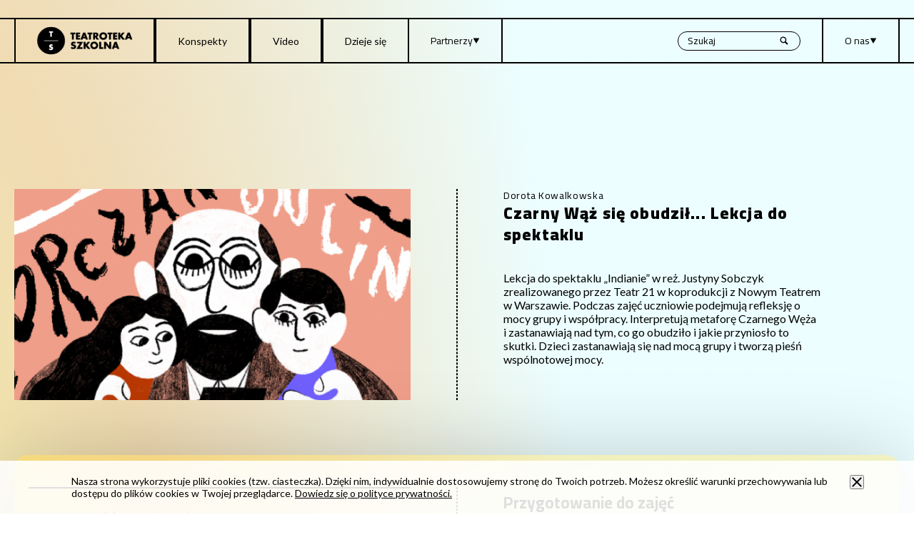

--- FILE ---
content_type: text/html; charset=UTF-8
request_url: https://teatrotekaszkolna.pl/konspekt/detal/czarny-waz-sie-obudzil-lekcja-do-spektaklu
body_size: 7801
content:
<!DOCTYPE html>
<html lang="pl-PL">
<head>
    <meta charset="UTF-8">
    <meta http-equiv="X-UA-Compatible" content="IE=edge">
    <meta name="viewport" content="width=device-width, initial-scale=1.0">
    <meta name="csrf-param" content="_csrf">
<meta name="csrf-token" content="5HtvzP4O2Ec3pSr7VwwWV2BnMfdeFIY0OiJqZsGPLJq7LxWIrEiOK2_3Ts8_emYmLwZFhTpB6WRsTRtW9MNd7g==">
    <title>Konspekt zajęć: Czarny Wąż się obudził... Lekcja do spektaklu</title>
    <!-- Global site tag (gtag.js) - Google Analytics -->
    <script async src="https://www.googletagmanager.com/gtag/js?id=UA-90570318-1"></script>
    <script>
        window.dataLayer = window.dataLayer || [];
        function gtag(){dataLayer.push(arguments);}
        gtag('js', new Date());

        gtag('config', 'UA-90570318-1');
    </script>
    <meta property="og:title" content="Czarny Wąż się obudził... Lekcja do spektaklu | teatrotekaszkolna.pl">
<meta property="og:site_name" content="https://teatrotekaszkolna.pl">
<meta property="og:description" content="Lekcja do spektaklu &amp;bdquo;Indianie&amp;rdquo; w reż. Justyny Sobczyk zrealizowanego przez Teatr 21 w koprodukcji z Nowym Teatrem w Warszawie. Podczas zajęć uczniowie podejmują refleksję o mocy grupy i wsp&amp;oacute;łpracy. Interpretują metaforę Czarnego Węża i zastanawiają nad tym, co go obudziło i jakie przyniosło to skutki. Dzieci zastanawiają się nad mocą grupy i tworzą pieśń wsp&amp;oacute;lnotowej mocy.">
<meta property="og:image" content="https://teatrotekaszkolna.pl/uploads/konspekty/images/319/medium/hn3Z02mauj.png">
<link href="/css/font-awesome.css" rel="stylesheet">
<link href="/css/lib/fotorama.css" rel="stylesheet">
<link href="http://vjs.zencdn.net/5.19.1/video-js.css" rel="stylesheet">
<link href="/css/index.css" rel="stylesheet">    <link rel="stylesheet" type="text/css" href="/css/lib/vsg-skin.css">
</head>
<body>

<div id="cookie_politic_box">
    <div class="coockie_box">
        <div class="cookie_image">
        </div>
        <div class="cookie_text">
            Nasza strona wykorzystuje pliki <span lang="en">cookies</span> (tzw. ciasteczka). Dzięki nim, indywidualnie dostosowujemy stronę do Twoich potrzeb. Możesz określić warunki przechowywania lub dostępu do plików <span lang="en">cookies</span> w Twojej przeglądarce. <a href="/home/polityka">Dowiedz się o polityce prywatności.</a>
        </div>
        <div class="cookie_close">
            <button tabindex="1" onclick="cookie_accept();">
 <span class="visually-hidden">zamknij informację o <span
lang="en">cookies</span></span>
</button>
        </div>
    </div>
</div>

    
<div  class="skip-to-content-link">
  <a href="#skip-content" tabindex="1">Przejdź do Treści</a>
	<a href="#skip-search" tabindex="1">Przejdź do Wyszukiwarki</a>
</div>
    <header class="header">
        <div class="header__mobileSearch">
            <form class="search" id="search_form" action="/home/search" method="GET">
                <input aria-label="Wyszukiwana fraza, po wpisaniu frazy wciśnij enter" type="text" class="search__input" placeholder="Szukaj"  name="search_text">
                
                    <input type="image" class="search__icon" src="/img/loupe.svg"
alt="szukaj" />
            </form>
            <button class="button ghost" id='close-search'>Anuluj</button>
        </div>
        <div class="header__mobile">
            <a href="/" class="header__mobile__logo">
                <img src="/img/logo.png" alt="Teatroteka
                    Szkolna – strona główna">            </a>
            <button class="header__search button">Szukaj</button>
            <div class="header__list__button"  style="display: flex;">
            <li class="header__list__item">
                O nas
                <img class="header__list__item__icon" src="/img/dropdown.svg" alt="">            </li>
            <nav class="dropdown header__list__button__dropdown">
                <ul class="dropdown__list" role="list">
                    <a href="/onas/index" class="dropdown__list__link" >
                        <li class="dropdown__list__item">O Teatrotece szkolnej</li>
                    </a>
                    <a href="/onas/naszzespol" class="dropdown__list__link" >
                        <li class="dropdown__list__item">Nasz zespół</li>
                    </a>
                    <a href="/onas/warsztaty" class="dropdown__list__link" >
                        <li class="dropdown__list__item">Warsztaty</li>
                    </a>
                    <a href="/onas/kontakt" class="dropdown__list__link" >
                        <li class="dropdown__list__item">Kontakt</li>
                    </a>
                </ul>
            </nav>
</div>
        </div>
        <ul class="header__list" role="list">
            <li>
            <a tabindex="1" href="/" class="header__list__button ">
                <img class="header__list__logo" src="/img/logo.png" alt="Teatroteka
                Szkolna – strona główna">            </a>
            </li>
            <li class="header__list__item">
            <a href="/konspekt/lista" class="header__list__button " >
                Konspekty
            </a>
            </li>
            <li class="header__list__item">
            <a href="/film/lista" class="header__list__button " >
                Video
            </a>
            </li>
            <li class="header__list__item">
            <a href="/aktualnosci/lista" class="header__list__button " >
                Dzieje się
            </a>
            </li>
            <button aria-haspopup="true" aria-expanded="false" class="header__list__button" >
                <li class="header__list__item">
                    Partnerzy
                    <img class="header__list__item__icon" src="/img/dropdown.svg" alt="">                </li>
                <div class="dropdown header__list__button__dropdown dropdown2">
                    <ul class="dropdown__list" role="list">
                    <li class="dropdown__list__link">
                        <a href="/partnerzy/oprogramie" class="dropdown__list__item" >
                            Program
                        </a>
                        </li>
                        <li class="dropdown__list__link">
                        <a href="/partnerzy/zglos" class="dropdown__list__item" >
                            Zgłoś się
                        </a>
                        </li>
                        <li class="dropdown__list__link">
                        <a href="/partnerzy/edycja?id=9" class="dropdown__list__item" tabindex="1">
                            MINIATUROWE SPA. Checkpoint. Partnerzy Teatroteki Szkolnej 05.2023                        </a>
                        </li>
                        <li class="dropdown__list__link">
                        <a href="/onas/archive" class="dropdown__list__item" >
                        Archiwum
                    </a>
                    </li>
                    </ul>
</button>
</div>
            <div class="header__list__button flex-grow">
                <div class="header__list__item__search">
                    <div class="search">
                        <form id="search_form" action="/home/search" method="GET">
                        <input aria-label="Wyszukiwana fraza, po wpisaniu frazy wciśnij enter" type="text" id="skip-search" class="search__input" placeholder="Szukaj"  name="search_text">
                       
                                <input type="image" class="search__icon" src="/img/loupe.svg"
alt="szukaj" />
                        </form>
                    </div>
                </div>
</div>
            <div class="header__list__button" >
            <li class="header__list__item">
                O nas
                <img class="header__list__item__icon" src="/img/dropdown.svg" alt="ikona">            </li>
            <nav class="dropdown header__list__button__dropdown">
                <ul class="dropdown__list" role="list">
                <li class="dropdown__list__link">
                    <a href="/onas/index" class="dropdown__list__item" >
                        O Teatrotece szkolnej
                    </a>
                    </li>
                    <li class="dropdown__list__link">
                    <a href="/onas/naszzespol" class="dropdown__list__item" t>
                        Nasz zespół
                    </a>
                    </li>
                    <li class="dropdown__list__link">
                    <a href="/onas/warsztaty" class="dropdown__list__item" >
                        Warsztaty
                    </a>
                    </li>
                    <li class="dropdown__list__link">
                    <a href="/onas/kontakt" class="dropdown__list__item" >
                        Kontakt
                    </a>
                    </li>
                </ul>
            </nav>
</div>
        </ul>
    </header>

                    <div class="container">
                <div class="konspektTop">
            <img class="konspektTop__image" src="/uploads/konspekty/images/319/panorama/hn3Z02mauj.png?t=1768556345" alt="Czarny Wąż się obudził... Lekcja do spektaklu">            <div class="konspektTop__box">
                <span class="konspektTop__box__label">Dorota Kowalkowska</span>
                <h2 class="konspektTop__box__title">Czarny Wąż się obudził... Lekcja do spektaklu</h2>
                <p class="konspektTop__box__text"><p>Lekcja do spektaklu &bdquo;Indianie&rdquo; w reż. Justyny Sobczyk zrealizowanego przez Teatr 21 w koprodukcji z Nowym Teatrem w Warszawie. Podczas zajęć uczniowie podejmują refleksję o mocy grupy i wsp&oacute;łpracy. Interpretują metaforę Czarnego Węża i zastanawiają nad tym, co go obudziło i jakie przyniosło to skutki. Dzieci zastanawiają się nad mocą grupy i tworzą pieśń wsp&oacute;lnotowej mocy.</p></p>
            </div>
        </div>
        <div class="konspektInfo">
            <div class="konspektInfo__wrapper">
                <div class="konspektInfo__container">
                    <div class="konspektInfo__row row--half">
                        <ul>
                        <li class="konspektInfo__row__wrapper">
                            <h2 class="visually-hidden">Informacje o konspekcie </h2>
                            <span class="konspektInfo__title">Grupa wiekowa</span>
                            <span class="konspektInfo__value">Wiek 6-10 lat</span>
                </li>
                        <li class="konspektInfo__row__wrapper">
                            <span class="konspektInfo__title">Rodzaj zajęć</span>
                            <span class="konspektInfo__value">język polski, godzina wychowawcza</span>
                        </li>
                        <li class="konspektInfo__row__wrapper">
                            <span class="konspektInfo__title">Miejsce</span>
                            <span class="konspektInfo__value">sala lekcyjna</span>
                        </li>
                        <li class="konspektInfo__row__wrapper">
                            <span class="konspektInfo__title">Czas</span>
                            <span class="konspektInfo__value">45 minut</span>
                            </li>
                            </ul>
                    </div>
                    <ul>
                    <li class="konspektInfo__row">
                        <span class="konspektInfo__title">Cel zajęć</span>
                        <span class="konspektInfo__value"><ul>
<li>interpretacja symboli wykorzystanych w spektaklu;</li>
<li>rozmowa o sile grupy, wsp&oacute;lnocie i komunikacji;</li>
<li>tworzenie tańca mocy grupy.</li>
</ul></span>
                            </li>
                    <li class="konspektInfo__row">
                        <span class="konspektInfo__title">Metody pracy</span>
                        <span class="konspektInfo__value">  rozmowa kierowana, rozmowa , pokaz fragmentów filmu lub spektaklu , mapa myśli, improwizacje słowne</span>
                    </li>
                        </ul>
                </div>
                
            </div>
            <div class="konspektInfo__wrapper">
                <h2 class="konspektInfo__wrapper__title">Przygotowanie do zajęć</h2>
                                <div class="konspektInfo__wrapper__row">
                    <h3 class="konspektInfo__title">Aranżacja przestrzeni</h3>
                    <span class="konspektInfo__value"><p>Sala pozwalająca na stworzenie kręgu i swobodne działanie w grupach.</p></span>
                </div>
                                      <div class="konspektInfo__wrapper__row">
                    <h3 class="konspektInfo__title">Środki dydaktyczne</h3>
                    <span class="konspektInfo__value"><p>Prostokąty z kartonu lub brystolu (25 sztuk do zrobienia tabliczek), markery, kolorowe pisaki, kartki A4, projektor, ekran.</p></span>
                </div>
                            </div>
        </div>
                <section class="arrowBorderHeader">
            <header class="arrowBorderHeader__header">
                <h2 class="arrowBorderHeader__title">Dodatkowy opis</h2>
                <span class="arrow__left">
    <img src="/img/diamond.svg" alt="">    <div class="arrow__left__line"></div>
    <img src="/img/triangle.svg" alt=""></span>                <div class="arrowBorderHeader__dashedBorder"></div>
            </header>
            <div class="konspektColumn">
                <p>KORCZAK ONLINE to platforma, na kt&oacute;rej znajdziecie wyb&oacute;r najciekawszych spektakli związanych z Międzynarodowym Festiwalem Teatr&oacute;w dla Dzieci i Młodzieży. Festiwal udostępnił w październiku cztery spektakle online za darmo. Teatroteka Szkolna opublikowała konspekty zajęć, kt&oacute;re pomogą Wam w rozmowie z uczniami o obejrzanych przedstawieniach. Możecie z nich r&oacute;wnież korzystać, oglądając te przedstawienia w teatrach, w kt&oacute;rych są one grane!</p>
<p>Więcej informacji o festiwalu znjadziecie na:&nbsp;<a href="https://korczakonline.pl/">https://korczakonline.pl/</a></p>            </div>
        </section>
                <section class="arrowBorderHeader">
            <header class="arrowBorderHeader__header">
                <h2 class="arrowBorderHeader__title">Przebieg zajęć</h2>
                <span class="arrow__left">
    <img src="/img/diamond.svg" alt="">    <div class="arrow__left__line"></div>
    <img src="/img/triangle.svg" alt=""></span>                <div class="arrowBorderHeader__dashedBorder"></div>
            </header>
            <div class="konspektColumn">
                                        <h3 class="konspektTitle">
                            <span class="konspektTitle__title">1. Wstęp: ...i wtedy obudził się Czarny Wąż</span>
                            <span class="konspektTitle__info">10 min.</span>
                        </h3>
                        <p>Zaproś uczni&oacute;w do kręgu i zapowiedz, że zajęcia będą dotyczyły spektaklu &bdquo;Indianie&rdquo; Teatru 21 i Nowego Teatru w Warszawie w reżyserii Justyny Sobczyk. Poproś uczni&oacute;w, by wr&oacute;cili pamięcią do spektaklu i wskazali moment, w kt&oacute;rym pojawia się Czarny Wąż. Zapytaj o moment, kt&oacute;ry według nich obudził Czarnego Węża. Co się wydarzyło?</p>
<p style="padding-left: 30px;"><strong><em>&nbsp;Jeżeli uczniowie będą mieli problem z przywołaniem tych wydarzeń, możecie obejrzeć wsp&oacute;lnie tę scenę - rozpoczyna się w 38. minucie rejestracji.&nbsp;</em></strong></p>
<p>Porozmawiajcie, co się wydarzyło zanim pojawił się Czarny Wąż. Przyjrzyjcie się bliżej scenie zabawy w Indian i Kowboj&oacute;w, kt&oacute;ra kończy się uwięzieniem jednej grupy przez drugą. Powr&oacute;ć do pytania, kt&oacute;re zadaje publiczności Kaktus: czy tak może się zakończyć zabawa? Zapytaj uczni&oacute;w, co oni myślą na ten temat. Czemu ta sytuacja wywołała w Kaktusie takie emocje? Jaki związek finał tej zabawy ma z pojawieniem się Czarnego Węża?</p>
<p>Zapytaj uczni&oacute;w, jakie zachowania zuch&oacute;w bawiących się w Indian i Kowboj&oacute;w spowodowały, że Czarny Wąż się obudził? Wśr&oacute;d odpowiedzi mogą pojawić się m.in. te sugerowane przez Kaktusa, jak popychanie, bicie się, sprawianie komuś przykrości. Zwr&oacute;ć uwagę, że Czarny Wąż pojawia się, kiedy grupa staje przeciwko sobie, w kt&oacute;rej jedne osoby bawią się kosztem innych. Poproś uczni&oacute;w, by znaleźli inne sytuacje i zachowania znane im z życia, kt&oacute;re mogą prowokować pojawienie się Czarnego Węża i wydłużać jego ciało. Jakie zachowania sprawiają członkom grupy przykrość, powodują rozłam?</p>                                                <h3 class="konspektTitle">
                            <span class="konspektTitle__title">2. Siła współpracy</span>
                            <span class="konspektTitle__info">10 min.</span>
                        </h3>
                        <p>Przywołaj scenę pojawienia się Wojownik&oacute;w i Wojowniczek, z kt&oacute;rych każdy w walce z Czarnym Wężem przyni&oacute;sł swoją moc. Wr&oacute;ćcie do tej sceny pamięcią i podsumujcie zastan&oacute;wcie się, dlaczego atrybuty Wojownik&oacute;w okazały się nieskuteczne?<br /> Wysłuchajcie r&oacute;żnych głos&oacute;w. W nawiązaniu do tego, co pojawi się w odpowiedziach, podkreśl, że w spektaklu Czarny Wąż został pokonany, kiedy wszyscy zaczęli wsp&oacute;łpracować. Zaproś dzieci, żeby stworzyły czteroosobowe zespoły, w kt&oacute;rych zastanowią się, na czym polega wsp&oacute;łpraca w grupie.</p>
<p>Kiedy dzieci będą już w czw&oacute;rkach, powiedz, żeby zastanowiły się nad tym, jakie konkretnie zachowania, działania, postawy sprzyjają wsp&oacute;łpracy grupy. O czym powinni pamiętać jej członkowie, aby uchronić się przed obudzeniem Czarnego Węża? <br /> Daj chwilę na rozmowę, a następnie rozdaj każdej grupie pięć tabliczek i poproś, by każdy zesp&oacute;ł zapisał na nich, co jest najważniejsze we wsp&oacute;łpracy. Hasła mogą zostać zapisane na kartonowych tabliczkach, słownie lub w formie rysunku, symbolu.<br /> Pomocne może być sformułowanie: Grupa ma moc, kiedy&hellip;</p>                                                <h3 class="konspektTitle">
                            <span class="konspektTitle__title">3. Krąg mocy</span>
                            <span class="konspektTitle__info">5 min.</span>
                        </h3>
                        <p>Zaproś uczni&oacute;w, by wr&oacute;cili do jednego kręgu. Przeczytajcie to, co zapisali na tabliczkach. Czy jakieś hasła się powtarzają?</p>
<p>Porozmawiajcie o tym, co daje ludziom połączenie sił. Zapytaj, w jakich codziennych sytuacjach wsp&oacute;łpraca pomaga?</p>
<p><br /> W tym miejscu możesz porozmawiać z dziećmi o wykluczeniu z grupy. Przywołaj postać Kaktusa i zapytaj o jego rolę. Zwr&oacute;ć uwagę grupy, że Kaktus chce przynależeć do grupy, ale z powodu odmienności nie zyskuje miejsca w żadnej. Jak to na niego wpływa? Czy bez Kaktusa udałoby się stworzyć krąg mocy?</p>                                                <h3 class="konspektTitle">
                            <span class="konspektTitle__title">4. Pieśń mocy</span>
                            <span class="konspektTitle__info">20 min.</span>
                        </h3>
                        <p>Przypomnij ostatnią scenę w spektaklu: śpiewanie pieśni w kręgu. Zaproś uczni&oacute;w do stworzenia pieśni mocy swojej grupy. Poproś o powr&oacute;t do wcześniej utworzonych&nbsp;czw&oacute;rek i stworzenie kr&oacute;tkiej pieśni inspirowanej mocami zapisanymi na tabliczkach. Niech zawiera dwa lub cztery wersy &ndash; to będą zwrotki, kt&oacute;re połaczycie w Wasz klasowy utw&oacute;r. Zapowiedz, że wsp&oacute;lnie nauczycie się sekwencji każdej grupy. Pieśni może towarzyszyć prosty ruch, gest, kt&oacute;rego może nauczyć się reszta grupy. Możesz zaproponować bazowy rytm. <br /> Na koniec zaproś uczni&oacute;w do wsp&oacute;lnego kręgu. Niech każda grupa przedstawi sw&oacute;j fragment. Zaproś resztę grupy do powt&oacute;rzenia. <br /> Zapisz słowa pieśni. Możecie je umieścić w widocznym miejscu w sali. Zastan&oacute;wcie się, kiedy możecie wykorzystać Waszą pieśń? Podziękuj grupie za udział w zajęciach.</p>
<p>Zapisane na kartonach moce grupy możesz po zajęciach umieścić w klasie, na przykład na ścianie, by w widoczny spos&oacute;b zatrzymywały myśli i wnioski grupy. Możecie do nich wracać w sytuacjach, kt&oacute;re dotyczą Waszej grupy.</p>                                     </div>
        </section>                 <div class="arrowWrapper">
            <div class="arrowWrapper__info">
                <h2 class="arrowWrapper__title">Zobacz też</h2>
                <span class="arrow__left">
    <img src="/img/diamond.svg" alt="">    <div class="arrow__left__line"></div>
    <img src="/img/triangle.svg" alt=""></span>            </div>
            <div class="arrowWrapper__wrapper">
                <div class="arrowWrapper__column">
                                        <article class="labelWithImage">
                        <img src="/img/file_icons/video_icon.png" alt="" class="">
                        <a href="http://korczakonline.pl/" class="labelWithImage__label">Strona KORCZAK ONLINE.</a>                    </article>
                                                    <article class="labelWithImage">
                        <img src="/img/file_icons/link_icon.png" alt="" class="">
                        <a href="http://korczakonline.pl/events/indianie/" class="labelWithImage__label">Spektakl „Indianie" w reżyserii Justyny Sobczyk, Teatr 21 w koprodukcji z Nowym Teatrem w Warszawie.</a>                    </article>
                                                </div>
            </div>
        </div>
                        <div class="arrowWrapper">
            <div class="arrowWrapper__info">
                <h2 class="arrowWrapper__title">O autorach</h2>
                <span class="arrow__left">
    <img src="/img/diamond.svg" alt="">    <div class="arrow__left__line"></div>
    <img src="/img/triangle.svg" alt=""></span>            </div>
            <div class="arrowWrapper__wrapper">
                        <article class="team noMargin">
                <p><h3 class="team__name">Dorota Kowalkowska</h3>
                <p>Teatrolożka, pedagożka teatru. Koordynuje i prowadzi działania edukacyjne dla młodzieży, dorosłych, senior&oacute;w, nauczycieli. Kuratorka działań z zakresu edukacji teatralnej &ndash; wraz z Iwoną Nowacką przygotowała trzy edycje Dni Dramaturgii dla Młodzieży &bdquo;Z ogniem w głowie&rdquo;, wraz z Pawłem Sakowiczem &ndash; dwie edycje (2016, 2017) programu edukacji tanecznej &bdquo;PORUSZYCIELE#WAŁBRZYCH&rdquo; realizowanego z młodzieżą. Pisze w &bdquo;Dwutygodniku&rdquo;, &bdquo;Notatniku Teatralnym&rdquo;, publikowała w &bdquo;Dialogu&rdquo;, &bdquo;Res Publice Nowej&rdquo;, &bdquo;Alternatives Th&eacute;&acirc;trales&rdquo;.</p></p>
                <img class="team__avatar" src="/uploads/naszzespol/images/316/main/URn9uJ2E2Q.jpg?t=1768556345" alt="Dorota Kowalkowska">            </article>
                        </div>
        </div>
                <div class="arrowWrapper">
            <div class="arrowWrapper__info">
                <h2 class="arrowWrapper__title">Podobne konspekty</h2>
                <span class="arrow__left">
    <img src="/img/diamond.svg" alt="">    <div class="arrow__left__line"></div>
    <img src="/img/triangle.svg" alt=""></span>            </div>
            <div class="arrowWrapper__wrapper">
                <div class="arrowWrapper__spaceBetween">
                    <li class="thumbnail">
    <header class="thumbnail__header">
        <div class="thumbnail__dot"></div>
        <p class="thumbnail__group">Wiek 10-13 lat</p>
        <div class="thumbnail__line"></div>
    </header>
    <a href="/konspekt/detal?id=147" class="noDecoration">
    <img class="thumbnail__picture" src="/uploads/konspekty/images/149/medium/LDw9L2AEjP.jpg?t=1768556345" alt="miniaturka konspektu Kadry ze spektaklu ">    </a>
    <p class="thumbnail__author">Małgorzata Fijas, Małgorzata Skoczelas, Maja Krośnicka</p>
    <a href="/konspekt/detal?id=147" class="noDecoration">
        <h4 class="thumbnail__title">Kadry ze spektaklu</h4>
    </a>
</li><li class="thumbnail">
    <header class="thumbnail__header">
        <div class="thumbnail__dot"></div>
        <p class="thumbnail__group">Wiek 10-13 lat</p>
        <div class="thumbnail__line"></div>
    </header>
    <a href="/konspekt/detal?id=319" class="noDecoration">
    <img class="thumbnail__picture" src="/uploads/konspekty/images/318/medium/WjA2AN2kt0.png?t=1768556345" alt="miniaturka konspektu Oddajmy głos Maćkowi. Lekcja do spektaklu ">    </a>
    <p class="thumbnail__author">Dorota Kowalkowska</p>
    <a href="/konspekt/detal?id=319" class="noDecoration">
        <h4 class="thumbnail__title">Oddajmy głos Maćkowi. Lekcja do spektaklu</h4>
    </a>
</li><li class="thumbnail">
    <header class="thumbnail__header">
        <div class="thumbnail__dot"></div>
        <p class="thumbnail__group">Wiek 10-13 lat</p>
        <div class="thumbnail__line"></div>
    </header>
    <a href="/konspekt/detal?id=325" class="noDecoration">
    <img class="thumbnail__picture" src="/uploads/konspekty/images/324/medium/IiEwQJmjkS.png?t=1768556345" alt="miniaturka konspektu Dziki był opowieścią o mnie... Lekcja do spektaklu ">    </a>
    <p class="thumbnail__author">Dorota Kowalkowska</p>
    <a href="/konspekt/detal?id=325" class="noDecoration">
        <h4 class="thumbnail__title">Dziki był opowieścią o mnie... Lekcja do spektaklu</h4>
    </a>
</li><li class="thumbnail">
    <header class="thumbnail__header">
        <div class="thumbnail__dot"></div>
        <p class="thumbnail__group">Wiek 13-16 lat</p>
        <div class="thumbnail__line"></div>
    </header>
    <a href="/konspekt/detal?id=330" class="noDecoration">
    <img class="thumbnail__picture" src="/uploads/konspekty/images/329/medium/cllvCdUYw2.png?t=1768556345" alt="miniaturka konspektu Czasem człowiek opowiada sobie bajki o sobie samym. Lekcja do spektaklu &quot;Kopciuszek&quot; ">    </a>
    <p class="thumbnail__author">Dorota Kowalkowska</p>
    <a href="/konspekt/detal?id=330" class="noDecoration">
        <h4 class="thumbnail__title">Czasem człowiek opowiada sobie bajki o sobie samym. Lekcja do spektaklu "Kopciuszek"</h4>
    </a>
</li>                </div>
            </div>
        </div>
    </div>

    <footer class="footer">
    <div class="footer__wrapperTop">
        <div class="footer__wrapperTop__social">
	 <h2 class="visually-hidden">Media społecznościowe</h2> 
     <ul role="list">
         <li>
            <a href="https://www.facebook.com/TeatrotekaSzkolna/">
                <img src="/img/facebook.svg" alt="teatroteka facebook">            </a>
</li>
<li>
            <a href="https://www.youtube.com/c/InstytutTeatralnyimZbigniewaRaszewskiego/">
                <img src="/img/youtube.svg" alt="teatroteka youtube">            </a>
</li>
</ul>
        </div>
        <nav class="footer__wrapperTop__menu">
		<h2 class="visually-hidden">Inne informacje</h2> 
            <ul class="footer__wrapperTop__menu__list" role="list">
            <li class="footer__wrapperTop__menu__link">
                <a href="/onas/index" class="footer__wrapperTop__menu__item">
                    O nas
                </a>
                </li>
                <li class="footer__wrapperTop__menu__link">
                <a href="/onas/kontakt" class="footer__wrapperTop__menu__item">
                    Kontakt
                </a>
                </li>
                                <li class="footer__wrapperTop__menu__link">
                <a href="/home/polityka" class="footer__wrapperTop__menu__item">
                    Polityka prywatności
                </a>
                </li>
            </ul>
        </nav>
        <div class="footer__wrapperTop__subjects">
            <div class="footer__wrapperTop__subjects__left">
                <h2 class="footer__wrapperTop__subjects__title">Tematy</h2>
                <img class="footer__wrapperTop__subjects__title" src="/img/arrow.svg" alt="">            </div>
            <ul class="footer__wrapperTop__subjects__right" role="list">
                                            <li>
                            <a href="/konspekt/lista?temat=9"><span class="button ghost">Społeczeństwo</span></a>
                        </li>
                                            <li>
                            <a href="/konspekt/lista?temat=8"><span class="button ghost">Internet i nowe media</span></a>
                        </li>
                                            <li>
                            <a href="/konspekt/lista?temat=10"><span class="button ghost">Dorastanie</span></a>
                        </li>
                                            <li>
                            <a href="/konspekt/lista?temat=11"><span class="button ghost">Przyroda</span></a>
                        </li>
                                            <li>
                            <a href="/konspekt/lista?temat=12"><span class="button ghost">Filozofia</span></a>
                        </li>
                                            <li>
                            <a href="/konspekt/lista?temat=13"><span class="button ghost">Sztuki plastyczne</span></a>
                        </li>
                                            <li>
                            <a href="/konspekt/lista?temat=14"><span class="button ghost">Muzyka</span></a>
                        </li>
                                            <li>
                            <a href="/konspekt/lista?temat=15"><span class="button ghost">Ruch</span></a>
                        </li>
                                            <li>
                            <a href="/konspekt/lista?temat=16"><span class="button ghost">Scenografia i przestrzeń</span></a>
                        </li>
                                            <li>
                            <a href="/konspekt/lista?temat=17"><span class="button ghost">Teatr lalkowy</span></a>
                        </li>
                                            <li>
                            <a href="/konspekt/lista?temat=18"><span class="button ghost">Tworzenie przedstawienia z grupą</span></a>
                        </li>
                                            <li>
                            <a href="/konspekt/lista?temat=19"><span class="button ghost">Tworzenie własnych tekstów</span></a>
                        </li>
                                            <li>
                            <a href="/konspekt/lista?temat=20"><span class="button ghost">Lekcje z omówieniem spektaklu</span></a>
                        </li>
                                            <li>
                            <a href="/konspekt/lista?temat=21"><span class="button ghost">Analiza fragmentu tekstu</span></a>
                        </li>
                                            <li>
                            <a href="/konspekt/lista?temat=22"><span class="button ghost">Analiza bohatera</span></a>
                        </li>
                                            <li>
                            <a href="/konspekt/lista?temat=23"><span class="button ghost">Praca z wierszem</span></a>
                        </li>
                                            <li>
                            <a href="/konspekt/lista?temat=24"><span class="button ghost">Kanon lektur</span></a>
                        </li>
                                            <li>
                            <a href="/konspekt/lista?temat=25"><span class="button ghost">Integracja grupy</span></a>
                        </li>
                                            <li>
                            <a href="/konspekt/lista?temat=49"><span class="button ghost">Szkoła</span></a>
                        </li>
                                            <li>
                            <a href="/konspekt/lista?temat=48"><span class="button ghost">Emocje</span></a>
                        </li>
                            </ul>
        </div>
    </div>
    <div class="footer__wrapperBot">
        <ul class="footer__wrapperBot__box" role="list">
<h2 class="visually-hidden">Partnerzy</h2> 
		<li>
            <img class="footer__logo" src="/img/logo.png" alt="Logo teatroteka szkolna">		</li>
		<li>
            <img class="footer__logo" src="/img/MKiDN_kolor.png" alt="logo Ministerstwa Kultury i Dziedzictwa Narodowego">		</li>
        </ul>
        <div class="footer__wrapperBot__box">
            Instytut Teatralny 2026 &copy; | Wszelkie prawa zastrzeżone
            <img class="footer__logo" src="/img/instytut-logo.svg" alt="logo Instytutu Teatralnego">			<p><a href="https://akademiaprogramisty.pl">akademiaprogramisty.pl 2022</a>  &copy; | Wszelkie prawa zastrzeżone</p>
        </div>
    </div>
</footer>
<script type="module" src="/js/index.js"></script>

<div id="modal" class="fade modal" role="dialog" tabindex="-1">
<div class="modal-dialog modal-lg modal__dialog">
<div class="modal-content">
<div id="modalHeader" class="modal-header">
<button type="button" class="close" data-dismiss="modal" aria-hidden="true" aria-label="Zamknij okno">&times;</button>

</div>
<div class="modal-body">
<div id='modalContent' class='modal__content'></div>
</div>

</div>
</div>
</div><script src="/assets/862603c7/jquery.js"></script>
<script src="/assets/da186d4c/yii.js"></script>
<script src="/js/lib/fotorama.js"></script>
<script src="http://vjs.zencdn.net/ie8/1.1.2/videojs-ie8.min.js"></script>
<script src="/js/home.js"></script>
<script src="/js/ajax-modal-popup.js"></script>
<script src="/assets/6403282a/js/bootstrap.js"></script>
<script>jQuery(function ($) {
jQuery('#modal').modal({"show":false});
});</script></body>
</html>


--- FILE ---
content_type: text/css
request_url: https://teatrotekaszkolna.pl/css/index.css
body_size: 9644
content:
@import url("https://fonts.googleapis.com/css2?family=Cairo:wght@400;700;900&display=swap");
@import url("https://fonts.googleapis.com/css2?family=Lato:wght@400;700&display=swap");
* {
  -webkit-box-sizing: border-box;
          box-sizing: border-box;
  font-family: "Lato", sans-serif;
  color: #000000;
}

body {
  background-image: radial-gradient(92.47% 94% at -16.1% 46.74%, #F7FF9A 0%, rgba(225, 182, 100, 0.49132) 50.87%, rgba(0, 240, 255, 0.074653) 92.53%);
  margin: 0;
}

a > .thumbnail {
  text-decoration: none;
}

.header {
  display: -webkit-box;
  display: -ms-flexbox;
  display: flex;
  -webkit-box-orient: vertical;
  -webkit-box-direction: normal;
      -ms-flex-direction: column;
          flex-direction: column;
  -webkit-box-pack: start;
      -ms-flex-pack: start;
          justify-content: flex-start;
  -webkit-box-align: start;
      -ms-flex-align: start;
          align-items: flex-start;
  width: 100%;
  margin: 0;
  height: 110px;
  z-index: 100;
}

.header__mobileSearch {
  display: none;
}

@media screen and (max-width: 1024px) {
  .header__mobileSearch {
    display: -webkit-box;
    display: -ms-flexbox;
    display: flex;
    -webkit-box-orient: horizontal;
    -webkit-box-direction: normal;
        -ms-flex-direction: row;
            flex-direction: row;
    -webkit-box-pack: stretch;
        -ms-flex-pack: stretch;
            justify-content: stretch;
    -webkit-box-align: center;
        -ms-flex-align: center;
            align-items: center;
    -webkit-column-gap: 24px;
            column-gap: 24px;
    width: 100vw;
    height: 74px;
    padding: 25px;
    position: fixed;
    left: 0;
    right: 0;
    top: 0;
    -webkit-transform: translateY(-200%);
            transform: translateY(-200%);
    background: linear-gradient(131.65deg, #F7FF9A -42.24%, rgba(225, 182, 100, 0.49132) 22.64%, rgba(0, 240, 255, 0.074653) 75.79%);
    -webkit-transition: -webkit-transform .3s ease-in-out;
    transition: -webkit-transform .3s ease-in-out;
    transition: transform .3s ease-in-out;
    transition: transform .3s ease-in-out, -webkit-transform .3s ease-in-out;
    background-color: #fff;
    z-index: 9999;
    -webkit-box-shadow: 0px 50px 50px 3px rgba(0, 0, 0, 0.15);
            box-shadow: 0px 50px 50px 3px rgba(0, 0, 0, 0.15);
  }
}

.header__list {
  display: -webkit-box;
  display: -ms-flexbox;
  display: flex;
  -webkit-box-orient: horizontal;
  -webkit-box-direction: normal;
      -ms-flex-direction: row;
          flex-direction: row;
  -webkit-box-pack: stretch;
      -ms-flex-pack: stretch;
          justify-content: stretch;
  -webkit-box-align: center;
      -ms-flex-align: center;
          align-items: center;
  width: 100%;
  padding: 0 calc(50vw - 680px);
  width: 100%;
  height: 60px;
  list-style: none;
  margin: 25px 0;
  border: 2px solid #000;
  border-left: none;
  border-right: none;
}

@media screen and (max-width: 1400px) {
  .header__list {
    padding: 30px 20px;
  }
}

@media screen and (max-width: 1024px) {
  .header__list {
    -webkit-box-pack: center;
        -ms-flex-pack: center;
            justify-content: center;
    margin-top: 0;
  }
  .header__list__button:first-child, .header__list__button:nth-last-child(1), .header__list__button:nth-last-child(2) {
    display: none;
  }
  .header__list__button:nth-child(2) {
    border-left: 2px solid #000;
  }
}

.header__list__button:first-child {
  border-left: 2px solid #000;
}

.header__list__button {
  display: -webkit-box;
  display: -ms-flexbox;
  display: flex;
  -webkit-box-orient: horizontal;
  -webkit-box-direction: normal;
      -ms-flex-direction: row;
          flex-direction: row;
  -webkit-box-pack: center;
      -ms-flex-pack: center;
          justify-content: center;
  -webkit-box-align: center;
      -ms-flex-align: center;
          align-items: center;
  border: 2px solid #000;
  border-top: none;
  border-bottom: none;
  border-left: none;
  text-decoration: none;
  padding: 0 30px;
  height: 60px;
  position: relative;
  cursor: pointer;
  -webkit-transition: background .2s;
  transition: background .2s;
  background-color: transparent;
}

@media screen and (max-width: 1240px) {
  .header__list__button {
    padding: 0 20px;
  }
}

@media screen and (max-width: 1024px) {
  .header__list__button {
    padding: 0 15px;
    width: 120px;
  }
}

.header__list__button::after {
  content: '';
  width: calc(100% + 4px);
  height: 9px;
  background-color: #000;
  position: absolute;
  left: 50%;
  bottom: 0;
  -webkit-transform: translate(-50%, 100%);
          transform: translate(-50%, 100%);
  display: none;
}

.header__list__button.active::after {
  display: block;
}

.header__list__item {
  display: -webkit-box;
  display: -ms-flexbox;
  display: flex;
  -webkit-box-orient: horizontal;
  -webkit-box-direction: normal;
      -ms-flex-direction: row;
          flex-direction: row;
  -webkit-box-pack: center;
      -ms-flex-pack: center;
          justify-content: center;
  -webkit-box-align: center;
      -ms-flex-align: center;
          align-items: center;
  font-size: 14px;
  font-family: "Cairo", sans-serif;
  font-weight: 400;
  -webkit-column-gap: 1ch;
          column-gap: 1ch;
  white-space: nowrap;
}

.header__list__item__search {
  width: 100%;
  height: 100%;
  display: -webkit-box;
  display: -ms-flexbox;
  display: flex;
  -webkit-box-orient: horizontal;
  -webkit-box-direction: normal;
      -ms-flex-direction: row;
          flex-direction: row;
  -webkit-box-pack: end;
      -ms-flex-pack: end;
          justify-content: flex-end;
  -webkit-box-align: center;
      -ms-flex-align: center;
          align-items: center;
}

.header__sort {
  display: -webkit-box;
  display: -ms-flexbox;
  display: flex;
  -webkit-box-orient: horizontal;
  -webkit-box-direction: normal;
      -ms-flex-direction: row;
          flex-direction: row;
  -webkit-box-pack: start;
      -ms-flex-pack: start;
          justify-content: flex-start;
  -webkit-box-align: center;
      -ms-flex-align: center;
          align-items: center;
  width: 100%;
  padding: 0 calc(50vw - 680px);
  width: 100%;
  height: 80px;
  background-image: linear-gradient(178.81deg, rgba(255, 199, 0, 0.27) 0.89%, rgba(196, 196, 196, 0) 49.96%);
  -webkit-column-gap: 24px;
          column-gap: 24px;
  padding-top: 10px;
  -webkit-box-shadow: 0px 50px 50px 3px rgba(0, 0, 0, 0.15);
          box-shadow: 0px 50px 50px 3px rgba(0, 0, 0, 0.15);
  position: relative;
  top: -22px;
  z-index: 5;
}

@media screen and (max-width: 1400px) {
  .header__sort {
    padding: 30px 20px;
  }
}

@media screen and (max-width: 1024px) {
  .header__sort {
    top: 34px;
    display: -ms-grid;
    display: grid;
    height: auto;
    -ms-grid-columns: (1fr)[2];
        grid-template-columns: repeat(2, 1fr);
    place-items: center;
    row-gap: 22px;
    -webkit-column-gap: 22px;
            column-gap: 22px;
  }
}

.header__sort__label, .header__sort__delete {
  display: -webkit-box;
  display: -ms-flexbox;
  display: flex;
  -webkit-box-orient: horizontal;
  -webkit-box-direction: normal;
      -ms-flex-direction: row;
          flex-direction: row;
  -webkit-box-pack: start;
      -ms-flex-pack: start;
          justify-content: flex-start;
  -webkit-box-align: center;
      -ms-flex-align: center;
          align-items: center;
  -webkit-column-gap: 5px;
          column-gap: 5px;
  text-transform: uppercase;
  font-weight: 900;
  font-family: "Roboto", sans-serif;
  font-size: 10px;
}

@media screen and (max-width: 1024px) {
  .header__sort__label, .header__sort__delete {
    display: none;
  }
}

.header__sort__delete {
  border: none;
  background: transparent;
  font-family: "Cairo", sans-serif;
  font-weight: 400;
  text-transform: none;
  cursor: pointer;
  -webkit-transition: -webkit-transform .1s;
  transition: -webkit-transform .1s;
  transition: transform .1s;
  transition: transform .1s, -webkit-transform .1s;
}

@media screen and (max-width: 1024px) {
  .header__sort__delete {
    -ms-grid-column: 1;
    -ms-grid-column-span: 2;
    grid-column: 1 / 3;
    display: -webkit-box;
    display: -ms-flexbox;
    display: flex;
  }
}

.header__sort__delete:hover {
  -webkit-transform: scale(1.1);
          transform: scale(1.1);
}

.header__sort__selectWrapper {
  display: -ms-grid;
  display: grid;
  place-items: center;
  position: relative;
}

@media screen and (max-width: 1024px) {
  .header__sort__selectWrapper {
    width: 100%;
  }
}

.header__sort__selectWrapper::after {
  content: '';
  width: 0;
  height: 0;
  border-left: 4px solid transparent;
  border-right: 4px solid transparent;
  border-top: 7px solid #000;
  position: absolute;
  top: 50%;
  right: 8px;
  -webkit-transform: translateY(-50%);
          transform: translateY(-50%);
}

.header__sort__select {
  height: 29px;
  border-radius: 999px;
  background-color: transparent;
  -webkit-appearance: none;
  -moz-appearance: none;
}

.header__mobile {
  display: none;
}

@media screen and (max-width: 1024px) {
  .header__mobile {
    display: -webkit-box;
    display: -ms-flexbox;
    display: flex;
    -webkit-box-orient: horizontal;
    -webkit-box-direction: normal;
        -ms-flex-direction: row;
            flex-direction: row;
    -webkit-box-pack: end;
        -ms-flex-pack: end;
            justify-content: flex-end;
    -webkit-box-align: center;
        -ms-flex-align: center;
            align-items: center;
    width: 100%;
    padding: 0 17px;
    border-top: 2px solid #000;
    margin-top: 18px;
  }
}

.header__mobile__logo {
  width: 133px;
  -o-object-fit: contain;
     object-fit: contain;
  margin-right: auto;
}

.header__mobile > .header__list__button {
  border: none;
}

.footer {
  display: -webkit-box;
  display: -ms-flexbox;
  display: flex;
  -webkit-box-orient: vertical;
  -webkit-box-direction: normal;
      -ms-flex-direction: column;
          flex-direction: column;
  -webkit-box-pack: center;
      -ms-flex-pack: center;
          justify-content: center;
  -webkit-box-align: center;
      -ms-flex-align: center;
          align-items: center;
}

.footer__wrapperTop {
  display: -ms-grid;
  display: grid;
  -ms-grid-columns: 180px 260px 1fr;
      grid-template-columns: 180px 260px 1fr;
  width: 100%;
  border: 2px solid #000;
  border-left: 0;
  border-right: 0;
}

@media screen and (max-width: 1400px) {
  .footer__wrapperTop {
    -ms-grid-columns: 130px 180px 1fr;
        grid-template-columns: 130px 180px 1fr;
  }
}

@media screen and (max-width: 1024px) {
  .footer__wrapperTop {
    display: -webkit-box;
    display: -ms-flexbox;
    display: flex;
    -webkit-box-orient: vertical;
    -webkit-box-direction: normal;
        -ms-flex-direction: column;
            flex-direction: column;
    -webkit-box-pack: start;
        -ms-flex-pack: start;
            justify-content: flex-start;
    -webkit-box-align: center;
        -ms-flex-align: center;
            align-items: center;
  }
}

.footer__wrapperTop__social {
  display: -webkit-box;
  display: -ms-flexbox;
  display: flex;
  -webkit-box-orient: vertical;
  -webkit-box-direction: normal;
      -ms-flex-direction: column;
          flex-direction: column;
  -webkit-box-pack: center;
      -ms-flex-pack: center;
          justify-content: center;
  -webkit-box-align: center;
      -ms-flex-align: center;
          align-items: center;
  row-gap: 20px;
  -webkit-box-flex: 0.7;
      -ms-flex-positive: 0.7;
          flex-grow: 0.7;
  width: 100%;
  height: 100%;
  border-right: 2px solid #000;
}

@media screen and (max-width: 1024px) {
  .footer__wrapperTop__social {
    -webkit-box-orient: horizontal;
    -webkit-box-direction: normal;
        -ms-flex-direction: row;
            flex-direction: row;
    -ms-flex-pack: distribute;
        justify-content: space-around;
    padding: 40px 0;
    border-right: none;
  }
}

.footer__wrapperTop__menu {
  -webkit-box-flex: 1.3;
      -ms-flex-positive: 1.3;
          flex-grow: 1.3;
  height: 100%;
  width: 100%;
  border-right: 2px solid #000;
}

@media screen and (max-width: 1024px) {
  .footer__wrapperTop__menu {
    border-right: none;
    position: relative;
  }
  .footer__wrapperTop__menu::after, .footer__wrapperTop__menu::before {
    content: '';
    width: 2px;
    height: 100%;
    position: absolute;
    background: #000;
    top: 0;
  }
  .footer__wrapperTop__menu::after {
    left: 11px;
  }
  .footer__wrapperTop__menu::before {
    right: 11px;
  }
}

.footer__wrapperTop__menu__list {
  width: 100%;
  height: 100%;
  list-style: none;
  padding: 0;
  margin: 0;
  display: -ms-grid;
  display: grid;
  -ms-grid-columns: 100%;
      grid-template-columns: 100%;
  -ms-grid-rows: (25%)[4];
      grid-template-rows: repeat(4, 25%);
}

.footer__wrapperTop__menu__link {
  width: 100%;
  display: -webkit-box;
  display: -ms-flexbox;
  display: flex;
  -webkit-box-orient: horizontal;
  -webkit-box-direction: normal;
      -ms-flex-direction: row;
          flex-direction: row;
  -webkit-box-pack: center;
      -ms-flex-pack: center;
          justify-content: center;
  -webkit-box-align: center;
      -ms-flex-align: center;
          align-items: center;
  text-decoration: none;
}

.footer__wrapperTop__menu__link:not(:last-of-type) {
  border-bottom: solid 2px #000;
}

@media screen and (max-width: 1024px) {
  .footer__wrapperTop__menu__link {
    padding: 20px 0;
    border-top: 2px solid #000;
  }
  .footer__wrapperTop__menu__link:not(:last-of-type) {
    border-bottom: none;
  }
  .footer__wrapperTop__menu__link:last-of-type {
    border-bottom: solid 2px #000;
  }
  .footer__wrapperTop__menu__link:not(:first-of-type) {
    border-top: solid 2px #000;
  }
}

.footer__wrapperTop__menu__item {
  font-size: 14px;
  font-family: "Cairo", sans-serif;
  font-weight: 400;
}

.footer__wrapperTop__subjects {
  display: -webkit-box;
  display: -ms-flexbox;
  display: flex;
  -webkit-box-orient: horizontal;
  -webkit-box-direction: normal;
      -ms-flex-direction: row;
          flex-direction: row;
  -webkit-box-pack: start;
      -ms-flex-pack: start;
          justify-content: flex-start;
  -webkit-box-align: center;
      -ms-flex-align: center;
          align-items: center;
  -webkit-box-flex: 4.5;
      -ms-flex-positive: 4.5;
          flex-grow: 4.5;
  height: 100%;
}

@media screen and (max-width: 1024px) {
  .footer__wrapperTop__subjects {
    -webkit-box-orient: vertical;
    -webkit-box-direction: normal;
        -ms-flex-direction: column;
            flex-direction: column;
  }
}

.footer__wrapperTop__subjects__title {
  font-size: 23px;
  font-family: "Cairo", sans-serif;
  font-weight: 700;
}

.footer__wrapperTop__subjects__left {
  display: -webkit-box;
  display: -ms-flexbox;
  display: flex;
  -webkit-box-orient: horizontal;
  -webkit-box-direction: normal;
      -ms-flex-direction: row;
          flex-direction: row;
  -webkit-box-pack: justify;
      -ms-flex-pack: justify;
          justify-content: space-between;
  -webkit-box-align: center;
      -ms-flex-align: center;
          align-items: center;
  width: 250px;
  padding: 30px;
  -webkit-column-gap: 20px;
          column-gap: 20px;
}

@media screen and (max-width: 1024px) {
  .footer__wrapperTop__subjects__left {
    width: 100%;
    padding: 0 20px;
    margin-top: 40px;
    position: relative;
    left: 0;
    -webkit-box-pack: stretch;
        -ms-flex-pack: stretch;
            justify-content: stretch;
  }
}

@media screen and (max-width: 1024px) {
  .footer__wrapperTop__subjects__img {
    display: none;
  }
}

.footer__wrapperTop__subjects__arrow {
  display: none;
}

@media screen and (max-width: 1024px) {
  .footer__wrapperTop__subjects__arrow {
    display: -webkit-box;
    display: -ms-flexbox;
    display: flex;
    -webkit-box-flex: 1;
        -ms-flex-positive: 1;
            flex-grow: 1;
  }
}

.footer__wrapperTop__subjects__right {
  display: -webkit-box;
  display: -ms-flexbox;
  display: flex;
  -webkit-box-orient: horizontal;
  -webkit-box-direction: normal;
      -ms-flex-direction: row;
          flex-direction: row;
  -webkit-box-pack: start;
      -ms-flex-pack: start;
          justify-content: flex-start;
  -webkit-box-align: center;
      -ms-flex-align: center;
          align-items: center;
  width: 100%;
  padding: 40px 20px;
  -ms-flex-wrap: wrap;
      flex-wrap: wrap;
  -webkit-column-gap: 20px;
          column-gap: 20px;
  row-gap: 20px;
}

.footer__wrapperBot {
  width: 100%;
  display: -webkit-box;
  display: -ms-flexbox;
  display: flex;
  -webkit-box-orient: vertical;
  -webkit-box-direction: normal;
      -ms-flex-direction: column;
          flex-direction: column;
  -webkit-box-pack: center;
      -ms-flex-pack: center;
          justify-content: center;
  -webkit-box-align: center;
      -ms-flex-align: center;
          align-items: center;
}

.footer__wrapperBot__box {
  display: -webkit-box;
  display: -ms-flexbox;
  display: flex;
  -webkit-box-orient: horizontal;
  -webkit-box-direction: normal;
      -ms-flex-direction: row;
          flex-direction: row;
  -webkit-box-pack: center;
      -ms-flex-pack: center;
          justify-content: center;
  -webkit-box-align: center;
      -ms-flex-align: center;
          align-items: center;
  -webkit-column-gap: 33px;
          column-gap: 33px;
  row-gap: 33px;
  width: 100%;
  padding: 33px 0;
}

.footer__wrapperBot__box:first-of-type {
  border-bottom: solid 2px #000;
}

.button, .toDownload > a, .refleksyjnik__wrapper > a, .archive > a {
  padding: 4px 8px;
  border-radius: 999px;
  border: 1px solid #000;
  background: #000;
  color: #fff;
  font-size: 12px;
  font-family: "Cairo", sans-serif;
  font-weight: 400;
  -webkit-transition: background .2s, color .2s;
  transition: background .2s, color .2s;
  cursor: pointer;
}

.button > span, .toDownload > a > span, .refleksyjnik__wrapper > a > span, .archive > a > span {
  color: inherit;
  opacity: 0.8;
}

.button.ghost, .toDownload > a.ghost, .refleksyjnik__wrapper > a.ghost, .archive > a.ghost {
  color: #000;
  background: transparent;
}

.button.ghost:hover, .toDownload > a.ghost:hover, .refleksyjnik__wrapper > a.ghost:hover, .archive > a.ghost:hover {
  background: #000;
  color: #fff;
}

.button:hover, .toDownload > a:hover, .refleksyjnik__wrapper > a:hover, .archive > a:hover {
  background: #0000009f;
}


@media screen and (max-width: 700px) {
  .refleksyjnik__wrapper {
    margin-left:0rem !important;
  }
}

.dropdown {
  display: -webkit-box;
  display: -ms-flexbox;
  display: flex;
  -webkit-box-orient: vertical;
  -webkit-box-direction: normal;
      -ms-flex-direction: column;
          flex-direction: column;
  -webkit-box-pack: start;
      -ms-flex-pack: start;
          justify-content: flex-start;
  -webkit-box-align: start;
      -ms-flex-align: start;
          align-items: flex-start;
  position: absolute;
  width: calc(100% + 4px);
  left: 50%;
  bottom: 0;
  -webkit-transform: translate(-50%, 100%);
          transform: translate(-50%, 100%);
  background-color: #fff;
  border: 2px solid #000;
  border-top: none;
  border-radius: 0 0 15px 15px;
  display: none;
  max-height: 0px;
  -webkit-transition: max-height .2s ease-in-out;
  transition: max-height .2s ease-in-out;
  overflow: hidden;
  z-index: 100;
}

.dropdown__list {
  display: -webkit-box;
  display: -ms-flexbox;
  display: flex;
  -webkit-box-orient: vertical;
  -webkit-box-direction: normal;
      -ms-flex-direction: column;
          flex-direction: column;
  -webkit-box-pack: start;
      -ms-flex-pack: start;
          justify-content: flex-start;
  -webkit-box-align: start;
      -ms-flex-align: start;
          align-items: flex-start;
  width: 100%;
  list-style: none;
  margin: 0;
  padding: 0;
  border-top: 2px solid #000;
}

.dropdown__list__link {
  display: -webkit-box;
  display: -ms-flexbox;
  display: flex;
  -webkit-box-orient: horizontal;
  -webkit-box-direction: normal;
      -ms-flex-direction: row;
          flex-direction: row;
  -webkit-box-pack: center;
      -ms-flex-pack: center;
          justify-content: center;
  -webkit-box-align: center;
      -ms-flex-align: center;
          align-items: center;
  width: 100%;
  padding: 5px;
  margin: 0;
  border-bottom: 2px solid #000;
  -webkit-transition: background .2s;
  transition: background .2s;
  text-decoration: none;
}

.dropdown__list__link:hover {
  background: #0000000f;
}

.dropdown__list__link:last-of-type {
  border-bottom: none;
}

.dropdown__list__item {
  text-align: center;
  font-size: 12px;
  font-family: "Cairo", sans-serif;
}

.search {
  display: -webkit-box;
  display: -ms-flexbox;
  display: flex;
  -webkit-box-orient: horizontal;
  -webkit-box-direction: normal;
      -ms-flex-direction: row;
          flex-direction: row;
  -webkit-box-pack: end;
      -ms-flex-pack: end;
          justify-content: flex-end;
  -webkit-box-align: center;
      -ms-flex-align: center;
          align-items: center;
  position: relative;
  min-width: 250px;
}

@media screen and (max-width: 1024px) {
  .search {
    -webkit-box-flex: 1;
        -ms-flex-positive: 1;
            flex-grow: 1;
  }
	.footer__wrapperBot__box{
flex-direction:column;
text-align:center;		
}
}

.search__input {
  border: none;
  background: transparent;
  width: 100%;
  height: 100%;
  font-size: 14px;
  font-family: "Cairo", sans-serif;
  color: #000;
  padding: 0 25px 0 13px;
  height: 27px;
  border: 1px solid #000;
  border-radius: 999px;
  -webkit-transition: background .3s;
  transition: background .3s;
}

.search__input:focus, .search__input:active {
  background: #fcfcfc;
}

@media screen and (max-width: 768px) {
  .search__input {
    height: 35px;
    font-size: 16px;
  }
}

.search__icon {
  -ms-grid-column-align: center;
      justify-self: center;
  -ms-flex-item-align: center;
      -ms-grid-row-align: center;
      align-self: center;
  position: absolute;
  right: 5px;
  top: 50%;
  -webkit-transform: translate(-100%, -50%);
          transform: translate(-100%, -50%);
}

.thumbnail {
  display: -webkit-box;
  display: -ms-flexbox;
  display: flex;
  -webkit-box-orient: vertical;
  -webkit-box-direction: normal;
      -ms-flex-direction: column;
          flex-direction: column;
  -webkit-box-pack: start;
      -ms-flex-pack: start;
          justify-content: flex-start;
  -webkit-box-align: start;
      -ms-flex-align: start;
          align-items: flex-start;
  width: 225px;
  margin: 0;
  row-gap: 5px;
  z-index: 1;
  justify-self: center;
  text-decoration: none;
flex-direction: column-reverse;
}

@media screen and (max-width: 1024px) {
  .thumbnail {
    width: 100%;
    display: -ms-grid;
    display: grid;
    -ms-grid-columns: 100px 1fr;
        grid-template-columns: 100px 1fr;
    -ms-grid-rows: 30px 24px 1fr;
        grid-template-rows: 30px 24px 1fr;
    -webkit-column-gap: 24px;
            column-gap: 24px;
    padding: 3px 10px;
  }
}

.thumbnail.video--biggest, .thumbnail.video--bigger {
  width: 502px;
}

@media screen and (max-width: 1024px) {
  .thumbnail.video--biggest, .thumbnail.video--bigger {
    width: auto;
    max-width: 100%;
  }
}

.thumbnail.video--biggest .thumbnail__title {
  font-size: 23px;
  font-weight: 700;
  font-family: "Cairo", sans-serif;
  line-height: 40px;
  letter-spacing: 0.05em;
  line-height: 30px;
}

.thumbnail__header {
  display: -webkit-box;
  display: -ms-flexbox;
  display: flex;
  -webkit-box-orient: horizontal;
  -webkit-box-direction: normal;
      -ms-flex-direction: row;
          flex-direction: row;
  -webkit-box-pack: stretch;
      -ms-flex-pack: stretch;
          justify-content: stretch;
  -webkit-box-align: center;
      -ms-flex-align: center;
          align-items: center;
  width: 100%;
  -webkit-column-gap: 7px;
          column-gap: 7px;
}

@media screen and (max-width: 1024px) {
  .thumbnail__header {
    -ms-grid-row: 1;
    grid-row: 1;
    -ms-grid-column: 1;
    -ms-grid-column-span: 2;
    grid-column: 1 / 3;
    border-bottom: 2px solid #000;
  }
}

.thumbnail__dot {
  width: 6px;
  height: 6px;
  background-color: #000;
  border-radius: 50%;
}

.thumbnail__line {
  height: 2px;
  background-color: #000;
  -webkit-box-flex: 1;
      -ms-flex-positive: 1;
          flex-grow: 1;
}

@media screen and (max-width: 1024px) {
  .thumbnail__line {
    display: none;
  }
}

.thumbnail__time, .thumbnail__group {
  font-size: 10px;
  font-weight: 700;
  font-family: "Cairo", sans-serif;
  text-decoration: none;
  letter-spacing: 5%;
}

@media screen and (max-width: 1024px) {
  .thumbnail__time, .thumbnail__group {
    font-size: 12px;
  }
}

.thumbnail__author {
  font-size: 13px;
  font-family: "Cairo", sans-serif;
  line-height: 14px;
  margin-top: 3px;
  text-decoration: none;
}

@media screen and (max-width: 1024px) {
  .thumbnail__author {
    -ms-grid-row: 2;
    grid-row: 2;
    -ms-grid-column: 2;
    grid-column: 2;
    font-size: 13px;
    -ms-flex-item-align: end;
        -ms-grid-row-align: end;
        align-self: end;
    margin: 0;
  }
}

.thumbnail__title {
  font-weight: 700;
  font-family: "Cairo", sans-serif;
  line-height: 18px;
  letter-spacing: 0.05em;
  margin: 0;
  padding: 0;
  text-decoration: none;
}

@media screen and (max-width: 1024px) {
  .thumbnail__title {
    -ms-grid-row: 3;
    grid-row: 3;
    -ms-grid-column: 2;
    grid-column: 2;
  }
}

.thumbnail > a {
  text-decoration: none;
}

@media screen and (max-width: 1024px) {
  .thumbnail > a {
    -ms-grid-row: 3;
    grid-row: 3;
    -ms-grid-column: unset;
    grid-column: unset;
  }
}

.thumbnail__titleWrapper {
  display: -webkit-box;
  display: -ms-flexbox;
  display: flex;
  -webkit-box-orient: vertical;
  -webkit-box-direction: normal;
      -ms-flex-direction: column;
          flex-direction: column;
  -webkit-box-pack: center;
      -ms-flex-pack: center;
          justify-content: center;
  -webkit-box-align: start;
      -ms-flex-align: start;
          align-items: flex-start;
  width: 100%;
  height: calc(100% - 30px);
  border-left: 2px dashed #000;
  padding-left: 30px;
  margin: 15px 0;
}

.thumbnail__picture {
  width: 225px;
  height: 150px;
  -o-object-fit: cover;
     object-fit: cover;
}

@media screen and (max-width: 1024px) {
  .thumbnail__picture {
    width: 100px;
    height: 66px;
    -ms-grid-row: 2;
    -ms-grid-row-span: 2;
    grid-row: 2 / 4;
    -ms-grid-column: 1;
    grid-column: 1;
    -o-object-fit: cover;
       object-fit: cover;
    -ms-flex-item-align: center;
        -ms-grid-row-align: center;
        align-self: center;
    -ms-flex-item-align: start;
        -ms-grid-row-align: start;
        align-self: start;
  }
}

.thumbnail > div {
  overflow: hidden;
  -ms-grid-column: 1;
  grid-column: 1;
  -ms-grid-row: 2;
  -ms-grid-row-span: 2;
  grid-row: 2 / 4;
}

.thumbnail .video-box {
  position: relative;
  max-width: 100%;
}

.thumbnail .play-button {
  position: absolute;
  left: 50%;
  top: 50%;
  -webkit-transform: translate(-50%, -50%);
          transform: translate(-50%, -50%);
  width: 30px;
  height: 30px;
  font-size: 0;
  border-radius: 50%;
  border: none;
  padding: 0;
  background: url(../img/playButton.svg) 100% no-repeat;
  background-size: 100%;
  -webkit-box-shadow: 0 0 12px #0000003f;
          box-shadow: 0 0 12px #0000003f;
  cursor: pointer;
}

.thumbnail .film__picture {
  width: 100%;
  -o-object-fit: cover;
     object-fit: cover;
}

.arrow__down {
  display: -webkit-box;
  display: -ms-flexbox;
  display: flex;
  -webkit-box-orient: vertical;
  -webkit-box-direction: normal;
      -ms-flex-direction: column;
          flex-direction: column;
  -webkit-box-pack: start;
      -ms-flex-pack: start;
          justify-content: flex-start;
  -webkit-box-align: start;
      -ms-flex-align: start;
          align-items: flex-start;
}

.arrow__down__img {
  margin-left: -5px;
}

.arrow__left {
  display: -webkit-box;
  display: -ms-flexbox;
  display: flex;
  -webkit-box-orient: horizontal;
  -webkit-box-direction: normal;
      -ms-flex-direction: row;
          flex-direction: row;
  -webkit-box-pack: stretch;
      -ms-flex-pack: stretch;
          justify-content: stretch;
  -webkit-box-align: center;
      -ms-flex-align: center;
          align-items: center;
  -webkit-box-flex: 1;
      -ms-flex-positive: 1;
          flex-grow: 1;
  min-width: 80px;
}

.arrow__left > img {
  width: 12px;
  height: 12px;
}

.arrow__left__line {
  height: 2px;
  background: #000;
  -webkit-box-flex: 1;
      -ms-flex-positive: 1;
          flex-grow: 1;
  margin: 0 -3px;
}

.borderTitle {
  display: -webkit-box;
  display: -ms-flexbox;
  display: flex;
  -webkit-box-orient: horizontal;
  -webkit-box-direction: normal;
      -ms-flex-direction: row;
          flex-direction: row;
  -webkit-box-pack: stretch;
      -ms-flex-pack: stretch;
          justify-content: stretch;
  -webkit-box-align: center;
      -ms-flex-align: center;
          align-items: center;
  -webkit-column-gap: 20px;
          column-gap: 20px;
  font-size: 23px;
  font-weight: 700;
  font-family: "Cairo", sans-serif;
  line-height: 30px;
  padding: 15px 25px;
  border: 2px solid #000;
  padding-right: 40px;
  width: 100%;
  max-width: 530px;
  min-height: 50px;
}

.borderTitle.marginBottom {
  margin-bottom: 50px;
}

.borderTitle.fullWidth {
  max-width: unset;
}

@media screen and (max-width: 1240px) {
  .borderTitle {
    max-width: unset;
  }
}

.textWithBorder {
  display: -webkit-box;
  display: -ms-flexbox;
  display: flex;
  -webkit-box-orient: vertical;
  -webkit-box-direction: normal;
      -ms-flex-direction: column;
          flex-direction: column;
  -webkit-box-pack: start;
      -ms-flex-pack: start;
          justify-content: flex-start;
  -webkit-box-align: start;
      -ms-flex-align: start;
          align-items: flex-start;
  padding: 30px 30px;
  font-size: 12px;
  border-left: dashed 2px #000;
  margin: 20px 0;
  text-align: justify;
  font-family: "Lato", sans-serif;
}

.textWithBorder > p {
  font-size: 18px;
}

.textWithBorder > h3 {
  font-size: 18px;
  margin: 40px 0 5px;
  font-weight: 700;
}

@media screen and (max-width: 768px) {
  .textWithBorder {
    border: none;
    padding: 30px 6px;
  }
}

.textWithAvatar {
  display: -webkit-box;
  display: -ms-flexbox;
  display: flex;
  -webkit-box-orient: vertical;
  -webkit-box-direction: normal;
      -ms-flex-direction: column;
          flex-direction: column;
  -webkit-box-pack: center;
      -ms-flex-pack: center;
          justify-content: center;
  -webkit-box-align: start;
      -ms-flex-align: start;
          align-items: flex-start;
  padding-left: 110px;
  font-family: "Lato", sans-serif;
  position: relative;
  margin-bottom: 40px;
  min-height: 74px;
}

@media screen and (max-width: 768px) {
  .textWithAvatar {
    width: 100%;
    min-height: 0;
    padding-left: 60px;
    margin-bottom: 60px;
  }
}

.textWithAvatar__title, .textWithAvatar__text {
  font-size: 18px;
  margin: 0;
  text-align: left;
  padding: 0;
}

.textWithAvatar__title {
  font-weight: 700;
}

.textWithAvatar__picture {
  background: #C4C4C4;
  position: absolute;
  border-radius: 50%;
  display: block;
  width: 74px;
  height: 74px;
  left: 0;
  top: 0;
}

@media screen and (max-width: 768px) {
  .textWithAvatar__picture {
    width: 40px;
    height: 40px;
  }
}

.videoInfo {
  display: -webkit-box;
  display: -ms-flexbox;
  display: flex;
  -webkit-box-orient: vertical;
  -webkit-box-direction: normal;
      -ms-flex-direction: column;
          flex-direction: column;
  -webkit-box-pack: start;
      -ms-flex-pack: start;
          justify-content: flex-start;
  -webkit-box-align: start;
      -ms-flex-align: start;
          align-items: flex-start;
  width: 100%;
}

.videoInfo__header {
  display: -webkit-box;
  display: -ms-flexbox;
  display: flex;
  -webkit-box-orient: horizontal;
  -webkit-box-direction: normal;
      -ms-flex-direction: row;
          flex-direction: row;
  -webkit-box-pack: stretch;
      -ms-flex-pack: stretch;
          justify-content: stretch;
  -webkit-box-align: center;
      -ms-flex-align: center;
          align-items: center;
  -webkit-column-gap: 30px;
          column-gap: 30px;
  width: 100%;
}

.videoInfo__title {
  font-size: 23px;
  font-weight: 700;
  font-family: "Cairo", sans-serif;
  line-height: 40px;
  margin: 0;
  padding: 0;
  max-width: 180px;
}

.wrapperWithMargin {
  display: -webkit-box;
  display: -ms-flexbox;
  display: flex;
  -webkit-box-orient: vertical;
  -webkit-box-direction: normal;
      -ms-flex-direction: column;
          flex-direction: column;
  -webkit-box-pack: start;
      -ms-flex-pack: start;
          justify-content: flex-start;
  -webkit-box-align: start;
      -ms-flex-align: start;
          align-items: flex-start;
  margin: 60px 0 60px 280px;
}

.wrapperWithMargin > a,
.wrapperWithMargin > p {
  font-size: 18px;
  font-family: "Cairo", sans-serif;
  line-height: 24px;
}

@media screen and (max-width: 768px) {
  .wrapperWithMargin {
    margin: 0;
  }
}

.labelWithImage {
  display: -ms-grid;
  display: grid;
  -ms-grid-columns: 30px 1fr;
      grid-template-columns: 30px 1fr;
  -webkit-column-gap: 10px;
          column-gap: 10px;
  width: 100%;
  -webkit-column-gap: 28px;
          column-gap: 28px;
  padding: 10px 0 10px 46px;
  font-size: 18px;
}

@media screen and (max-width: 1024px) {
  .labelWithImage {
    padding: 10px;
  }
}

.labelWithImage__img {
  width: 26px;
  height: 26px;
  border-radius: 50%;
}

.labelWithImage__label {
  font-size: 18px;
  font-family: "Lato", sans-serif;
  letter-spacing: 0.05em;
  text-decoration: none;
}

.labelWithImage__label:hover {
  text-decoration: underline;
}

.toDownload {
  display: -webkit-box;
  display: -ms-flexbox;
  display: flex;
  -webkit-box-orient: horizontal;
  -webkit-box-direction: normal;
      -ms-flex-direction: row;
          flex-direction: row;
  -webkit-box-pack: justify;
      -ms-flex-pack: justify;
          justify-content: space-between;
  -webkit-box-align: start;
      -ms-flex-align: start;
          align-items: flex-start;
  width: 100%;
  max-width: 100%;
  margin-bottom: 20px;
  -webkit-column-gap: 15px;
          column-gap: 15px;
}

.toDownload__label {
  font-size: 16px;
  overflow: hidden;
  white-space: nowrap;
  text-overflow: ellipsis;
}

.toDownload > a {
  text-decoration: none;
}

.placeholder__desktop {
  display: block;
}

@media screen and (max-width: 1024px) {
  .placeholder__desktop {
    display: none;
  }
}

.placeholder__mobile {
  display: none;
}

@media screen and (max-width: 1024px) {
  .placeholder__mobile {
    display: block;
  }
}

.team {
  border-radius: 20px;
  -webkit-box-shadow: 0px 4px 120px #00000036;
          box-shadow: 0px 4px 120px #00000036;
  background-image: linear-gradient(178.81deg, rgba(255, 199, 0, 0.27) 0.89%, rgba(196, 196, 196, 0) 49.96%);
  padding: 30px 15px;
  width: calc(100% - 280px);
  margin: 40px 0 40px 280px;
  padding: 38px 151px 38px 280px;
  font-family: "Cairo", sans-serif;
  font-size: 18px;
  line-height: 24px;
  position: relative;
}

@media screen and (max-width: 1024px) {
  .team {
    padding: 6px 0 50px 0;
  }
}

@media screen and (max-width: 1400px) {
  .team {
    padding-right: 40px;
  }
}

@media screen and (max-width: 1400px) {
  .team {
    margin: 40px 0;
    width: 100%;
  }
}

@media screen and (max-width: 1024px) {
  .team {
    display: -webkit-box;
    display: -ms-flexbox;
    display: flex;
    -webkit-box-orient: vertical;
    -webkit-box-direction: normal;
        -ms-flex-direction: column;
            flex-direction: column;
    -webkit-box-pack: center;
        -ms-flex-pack: center;
            justify-content: center;
    -webkit-box-align: center;
        -ms-flex-align: center;
            align-items: center;
    padding: 190px 18px 0;
    row-gap: 18px;
  }
}

.team strong {
  margin: 0;
}

.team.noMargin {
  margin: 0;
  width: 100%;
}

.team__name {
  line-height: 24px;
  display: inline-block;
  margin: 0;
  padding: 0;
  margin-right: 0.5ch;
  font-weight: 700;
  font-size: 18px;
}

.team > p {
  font-family: "Cairo", sans-serif;
  font-size: 18px;
  line-height: 24px;
}

.team__avatar {
  width: 175px;
  height: 175px;
  border-radius: 50%;
  overflow: hidden;
  position: absolute;
  background-color: gray;
  top: 68px;
  left: 60px;
}

@media screen and (max-width: 1024px) {
  .team__avatar {
    top: 28px;
    left: 50%;
    -webkit-transform: translateX(-50%);
            transform: translateX(-50%);
  }
}

.konspektTop, .konspektInfo {
  width: 100%;
  display: -ms-grid;
  display: grid;
  -ms-grid-columns: (1fr)[2];
      grid-template-columns: repeat(2, 1fr);
  -webkit-column-gap: 130px;
          column-gap: 130px;
  margin: 16px 0;
  position: relative;
  padding: 45px 0;
}

@media screen and (max-width: 1024px) {
  .konspektTop, .konspektInfo {
    display: -webkit-box;
    display: -ms-flexbox;
    display: flex;
    -webkit-box-orient: vertical;
    -webkit-box-direction: reverse;
        -ms-flex-direction: column-reverse;
            flex-direction: column-reverse;
    -webkit-box-pack: start;
        -ms-flex-pack: start;
            justify-content: flex-start;
    -webkit-box-align: start;
        -ms-flex-align: start;
            align-items: flex-start;
  }
}

.konspektTop__image {
  width: 100%;
  height: 100%;
  -o-object-fit: cover;
     object-fit: cover;
}

.konspektTop__box {
  display: -webkit-box;
  display: -ms-flexbox;
  display: flex;
  -webkit-box-orient: vertical;
  -webkit-box-direction: normal;
      -ms-flex-direction: column;
          flex-direction: column;
  -webkit-box-pack: center;
      -ms-flex-pack: center;
          justify-content: center;
  -webkit-box-align: start;
      -ms-flex-align: start;
          align-items: flex-start;
  width: 100%;
  height: 100%;
  padding-right: 20%;
}

.konspektTop__box__label {
  font-family: "Cairo", sans-serif;
  font-size: 14px;
  letter-spacing: 0.05em;
  line-height: 19px;
}

@media screen and (max-width: 1024px) {
  .konspektTop__box__label {
    font-size: 14px;
  }
}

.konspektTop__box__title {
  font-family: "Cairo", sans-serif;
  font-size: 23px;
  line-height: 30px;
  letter-spacing: 0.05em;
  font-weight: 900;
  margin: 0 0 20px;
}

.konspektTop__box__text {
  font-family: "Lato", sans-serif;
  font-size: 14px;
  letter-spacing: 0.05em;
  line-height: 17px;
  margin: 0;
}

@media screen and (max-width: 1024px) {
  .konspektTop__box__text {
    margin-bottom: 24px;
  }
}

.konspektTop::after, .konspektInfo::after {
  content: '';
  width: 0;
  height: calc(100% - 90px);
  border-left: 1px dashed #000;
  border-right: 1px dashed #000;
  position: absolute;
  left: 50%;
  top: 50%;
  -webkit-transform: translate(-50%, -50%);
          transform: translate(-50%, -50%);
}

@media screen and (max-width: 1024px) {
  .konspektTop::after, .konspektInfo::after {
    display: none;
  }
}

.konspektInfo {
  border-radius: 20px;
  -webkit-box-shadow: 0px 4px 120px #00000036;
          box-shadow: 0px 4px 120px #00000036;
  background-image: linear-gradient(178.81deg, rgba(255, 199, 0, 0.27) 0.89%, rgba(196, 196, 196, 0) 49.96%);
  padding: 30px 15px;
  padding: 45px 20px;
  margin-bottom: 60px;
}

@media screen and (max-width: 1024px) {
  .konspektInfo {
    padding: 6px 0 50px 0;
  }
}

@media screen and (max-width: 1024px) {
  .konspektInfo {
    padding: 26px 18px;
    margin: 0;
    display: -webkit-box;
    display: -ms-flexbox;
    display: flex;
    -webkit-box-orient: vertical;
    -webkit-box-direction: reverse;
        -ms-flex-direction: column-reverse;
            flex-direction: column-reverse;
    -webkit-box-pack: start;
        -ms-flex-pack: start;
            justify-content: flex-start;
    -webkit-box-align: start;
        -ms-flex-align: start;
            align-items: flex-start;
  }
}

.konspektInfo__value, .konspektInfo__title {
  font-size: 14px;
  font-family: "Cairo", sans-serif;
  line-height: 20px;
}

.konspektInfo__title {
  font-weight: 700;
  margin: 0;
}

.konspektInfo__title::after {
  content: ':';
}

.konspektInfo__wrapper {
  width: 100%;
  height: 100%;
  display: -webkit-box;
  display: -ms-flexbox;
  display: flex;
  -webkit-box-orient: vertical;
  -webkit-box-direction: normal;
      -ms-flex-direction: column;
          flex-direction: column;
  -webkit-box-pack: start;
      -ms-flex-pack: start;
          justify-content: flex-start;
  -webkit-box-align: start;
      -ms-flex-align: start;
          align-items: flex-start;
}

.konspektInfo__wrapper__title {
  font-size: 23px;
  font-family: "Cairo", sans-serif;
  font-weight: 700;
  margin: 0 0 20px;
}

.konspektInfo__wrapper__row {
  display: -webkit-box;
  display: -ms-flexbox;
  display: flex;
  -webkit-box-orient: vertical;
  -webkit-box-direction: normal;
      -ms-flex-direction: column;
          flex-direction: column;
  -webkit-box-pack: start;
      -ms-flex-pack: start;
          justify-content: flex-start;
  -webkit-box-align: start;
      -ms-flex-align: start;
          align-items: flex-start;
  width: 100%;
  margin-bottom: 25px;
}

.konspektInfo__wrapper .button, .konspektInfo__wrapper .toDownload > a, .konspektInfo__wrapper .refleksyjnik__wrapper > a, .konspektInfo__wrapper .archive > a {
  margin: 0 auto;
}

.konspektInfo__container {
  display: -webkit-box;
  display: -ms-flexbox;
  display: flex;
  -webkit-box-orient: vertical;
  -webkit-box-direction: normal;
      -ms-flex-direction: column;
          flex-direction: column;
  -webkit-box-pack: start;
      -ms-flex-pack: start;
          justify-content: flex-start;
  -webkit-box-align: start;
      -ms-flex-align: start;
          align-items: flex-start;
  width: 100%;
  margin-bottom: 38px;
}

.konspektInfo__row:first-of-type {
  border-top: 2px solid #000;
}

.konspektInfo__row {
  border-bottom: 2px solid #000;
  width: 100%;
  padding: 13px;
  display: -ms-grid;
  display: grid;
  -ms-grid-columns: 20% 1fr;
      grid-template-columns: 20% 1fr;
  -webkit-column-gap: 20px;
          column-gap: 20px;
  -webkit-box-align: center;
      -ms-flex-align: center;
          align-items: center;
}

@media screen and (max-width: 1024px) {
  .konspektInfo__row {
    border: none;
    padding: 15px 0;
    display: -webkit-box;
    display: -ms-flexbox;
    display: flex;
    -webkit-box-orient: vertical;
    -webkit-box-direction: normal;
        -ms-flex-direction: column;
            flex-direction: column;
    -webkit-box-pack: start;
        -ms-flex-pack: start;
            justify-content: flex-start;
    -webkit-box-align: start;
        -ms-flex-align: start;
            align-items: flex-start;
  }
}

.konspektInfo__row.row--half {
  -ms-grid-columns: (1fr)[2];
      grid-template-columns: repeat(2, 1fr);
}

@media screen and (max-width: 1024px) {
  .konspektInfo__row.row--half {
    display: -webkit-box;
    display: -ms-flexbox;
    display: flex;
    -webkit-box-orient: vertical;
    -webkit-box-direction: normal;
        -ms-flex-direction: column;
            flex-direction: column;
    -webkit-box-pack: start;
        -ms-flex-pack: start;
            justify-content: flex-start;
    -webkit-box-align: start;
        -ms-flex-align: start;
            align-items: flex-start;
    padding: 0;
    border-top: 2px dashed #000;
    padding-top: 35px;
  }
}

.konspektInfo__row__wrapper {
  display: -webkit-box;
  display: -ms-flexbox;
  display: flex;
  -webkit-box-orient: horizontal;
  -webkit-box-direction: normal;
      -ms-flex-direction: row;
          flex-direction: row;
  -webkit-box-pack: start;
      -ms-flex-pack: start;
          justify-content: flex-start;
  -webkit-box-align: center;
      -ms-flex-align: center;
          align-items: center;
  -webkit-column-gap: 1ch;
          column-gap: 1ch;
}

.konspektColumn {
  margin-left: 300px;
}

@media screen and (max-width: 1024px) {
  .konspektColumn {
    margin: 0;
    max-width: 100%;
  }
}

.konspektColumn .meta_komentarz,
.konspektColumn > p {
  font-size: 16px;
  line-height: 26px;
  letter-spacing: 0.05em;
  font-family: "Lato", sans-serif;
  margin: 15px 0;
}

.konspektColumn > img {
  max-width: 100%;
}

.konspektTitle {
  display: -webkit-box;
  display: -ms-flexbox;
  display: flex;
  -webkit-box-orient: horizontal;
  -webkit-box-direction: normal;
      -ms-flex-direction: row;
          flex-direction: row;
  -webkit-box-pack: stretch;
      -ms-flex-pack: stretch;
          justify-content: stretch;
  -webkit-box-align: center;
      -ms-flex-align: center;
          align-items: center;
  -webkit-column-gap: 20px;
          column-gap: 20px;
  font-size: 23px;
  font-weight: 700;
  font-family: "Cairo", sans-serif;
  line-height: 30px;
  padding: 15px 25px;
  border: 2px solid #000;
  display: -ms-grid;
  display: grid;
  -ms-grid-columns: 1fr 110px;
      grid-template-columns: 1fr 110px;
  padding: 0;
  max-width: 550px;
  margin: 0 0 33px;
}

.konspektTitle:not(:first-of-type) {
  margin-top: 70px;
}

@media screen and (max-width: 1024px) {
  .konspektTitle {
    display: -webkit-box;
    display: -ms-flexbox;
    display: flex;
    -webkit-box-orient: vertical;
    -webkit-box-direction: normal;
        -ms-flex-direction: column;
            flex-direction: column;
    -webkit-box-pack: center;
        -ms-flex-pack: center;
            justify-content: center;
    -webkit-box-align: center;
        -ms-flex-align: center;
            align-items: center;
    width: 100%;
    max-width: unset;
  }
}

.konspektTitle__title {
  padding: 10px 10px 10px 20px;
  font-size: 23px;
  line-height: 30px;
  font-weight: 30px;
  letter-spacing: 0.05em;
  font-family: "Cairo", sans-serif;
  font-weight: 900;
}

.konspektTitle__info {
  display: -webkit-box;
  display: -ms-flexbox;
  display: flex;
  -webkit-box-orient: horizontal;
  -webkit-box-direction: normal;
      -ms-flex-direction: row;
          flex-direction: row;
  -webkit-box-pack: center;
      -ms-flex-pack: center;
          justify-content: center;
  -webkit-box-align: center;
      -ms-flex-align: center;
          align-items: center;
  border-left: 2px solid #000;
  height: 100%;
  font-size: 23px;
}

@media screen and (max-width: 1024px) {
  .konspektTitle__info {
    border-left: none;
    border-top: 2px solid #000;
    width: 100%;
    padding: 5px 0;
    font-size: 16px;
    font-weight: 400;
  }
}

.partner {
  display: -webkit-box;
  display: -ms-flexbox;
  display: flex;
  -webkit-box-orient: vertical;
  -webkit-box-direction: normal;
      -ms-flex-direction: column;
          flex-direction: column;
  -webkit-box-pack: start;
      -ms-flex-pack: start;
          justify-content: flex-start;
  -webkit-box-align: center;
      -ms-flex-align: center;
          align-items: center;
  border-radius: 20px;
  -webkit-box-shadow: 0px 4px 120px #00000036;
          box-shadow: 0px 4px 120px #00000036;
  background-image: linear-gradient(178.81deg, rgba(255, 199, 0, 0.27) 0.89%, rgba(196, 196, 196, 0) 49.96%);
  padding: 30px 15px;
  padding: 25px 15px;
  row-gap: 15px;
  height: 100%;
  width: 100%;
  margin: 0 auto;
  -ms-flex-item-align: start;
      align-self: start;
}

@media screen and (max-width: 1024px) {
  .partner {
    padding: 6px 0 50px 0;
  }
}

@media screen and (max-width: 1024px) {
  .partner {
    padding: 20px;
  }
}

.partner > p {
  width: 100%;
  font-size: 14px;
  font-family: "Lato", sans-serif;
  line-height: 19px;
  letter-spacing: 5%;
  margin: 0;
}

.partner > h4 {
  font-family: "Cairo", sans-serif;
  margin: 0 0 10px 0;
  font-size: 18px;
}

.partner__avatar {
  width: 175px;
  height: 175px;
  -o-object-fit: cover;
     object-fit: cover;
  border-radius: 50%;
}

.partnerWrapper {
  width: 100%;
  display: -ms-grid;
  display: grid;
  -ms-grid-columns: (1fr)[3];
      grid-template-columns: repeat(3, 1fr);
  row-gap: 60px;
  -webkit-column-gap: 85px;
          column-gap: 85px;
  margin-bottom: 80px;
}

@media screen and (max-width: 1400px) {
  .partnerWrapper {
    -ms-grid-columns: (1fr)[2];
        grid-template-columns: repeat(2, 1fr);
  }
}

@media screen and (max-width: 768px) {
  .partnerWrapper {
    -ms-grid-columns: 100%;
        grid-template-columns: 100%;
  }
}

.partnerHeader {
  display: -webkit-box;
  display: -ms-flexbox;
  display: flex;
  -webkit-box-orient: vertical;
  -webkit-box-direction: normal;
      -ms-flex-direction: column;
          flex-direction: column;
  -webkit-box-pack: start;
      -ms-flex-pack: start;
          justify-content: flex-start;
  -webkit-box-align: stretch;
      -ms-flex-align: stretch;
          align-items: stretch;
  width: 100%;
  row-gap: 40px;
  margin: 19px 0 80px;
}

@media screen and (max-width: 768px) {
  .partnerHeader > .arrow__left {
    display: none;
  }
}

@media screen and (max-width: 768px) {
  .partnerHeader .button, .partnerHeader .toDownload > a, .partnerHeader .refleksyjnik__wrapper > a, .partnerHeader .archive > a {
    display: none;
  }
}

.partnerHeader__wrapper {
  display: -webkit-box;
  display: -ms-flexbox;
  display: flex;
  -webkit-box-orient: vertical;
  -webkit-box-direction: normal;
      -ms-flex-direction: column;
          flex-direction: column;
  -webkit-box-pack: start;
      -ms-flex-pack: start;
          justify-content: flex-start;
  -webkit-box-align: center;
      -ms-flex-align: center;
          align-items: center;
  border-left: 2px dashed #000;
  padding: 0 30px 30px;
  row-gap: 25px;
}

@media screen and (max-width: 768px) {
  .partnerHeader__wrapper {
    border: none;
    padding: 0;
  }
}

.partnerHeader__wrapper > p {
  width: 100%;
  margin: 0;
}

.sort {
  display: -webkit-box;
  display: -ms-flexbox;
  display: flex;
  -webkit-box-orient: horizontal;
  -webkit-box-direction: normal;
      -ms-flex-direction: row;
          flex-direction: row;
  -webkit-box-pack: center;
      -ms-flex-pack: center;
          justify-content: center;
  -webkit-box-align: center;
      -ms-flex-align: center;
          align-items: center;
  width: auto;
  position: relative;
  border-radius: 999px;
  z-index: 102;
}

@media screen and (max-width: 1024px) {
  .sort {
    width: 100%;
  }
}

.sort__close {
  position: absolute;
  right: 10px;
  top: 10px;
  border: none;
  background: transparent;
  cursor: pointer;
}

@media screen and (max-width: 1024px) {
  .sort__close {
    top: 20px;
    -webkit-transform: scale(1.3);
            transform: scale(1.3);
  }
}

.sort__button, .header__sort__select {
  display: -webkit-box;
  display: -ms-flexbox;
  display: flex;
  -webkit-box-orient: horizontal;
  -webkit-box-direction: normal;
      -ms-flex-direction: row;
          flex-direction: row;
  -webkit-box-pack: center;
      -ms-flex-pack: center;
          justify-content: center;
  -webkit-box-align: center;
      -ms-flex-align: center;
          align-items: center;
  min-width: 125px;
  padding: 4px 28px;
  border: 1px solid #000;
  border-radius: 999px;
  font-size: 12px;
  font-weight: 600;
  font-family: "Cairo", sans-serif;
  text-align: center;
  -webkit-transition: background .2s;
  transition: background .2s;
  z-index: 102;
  position: relative;
  background: transparent;
}

@media screen and (max-width: 1024px) {
  .sort__button, .header__sort__select {
    width: 100%;
  }
}

.sort__button:hover, .header__sort__select:hover {
  background: #ECE8E5;
}

.sort__icon {
  position: absolute;
  width: 10px;
  right: 7px;
  -webkit-transform: rotate(90deg);
          transform: rotate(90deg);
}

.sort__options {
  display: none;
  -ms-grid-columns: (1fr)[2];
      /* grid-template-columns: repeat(2, 1fr); */
  border-radius: 0px 15px 15px 15px;
  row-gap: 10px;
  -webkit-column-gap: 10px;
          column-gap: 10px;
  border: 1px solid #000;
  background-color: #ECE8E5;
  padding: 37px 21px 70px;
  position: absolute;
  bottom: 50%;
  left: 0px;
  -webkit-transform: translateY(100%);
          transform: translateY(100%);
  z-index: 10;
  width: 315px;
}

@media screen and (max-width: 1024px) {
  .sort__options {
    border-radius: 15px;
    max-width: 100%;
    -ms-grid-columns: (1fr)[1];
        grid-template-columns: repeat(1, 1fr);
  }
}

.sort__options .button, .sort__options .toDownload > a, .sort__options .refleksyjnik__wrapper > a, .sort__options .archive > a {
  width: 130px;
  position: absolute;
  bottom: 15px;
  left: 50%;
  -webkit-transform: translateX(-50%);
          transform: translateX(-50%);
}

.sort__options__element {
  position: relative;
  padding-left: 22px;
  font-size: 12px;
  font-weight: 600;
  font-family: "Cairo", sans-serif;
}

.sort__options__input {
  position: absolute;
  left: 0;
  top: 4px;
  margin: 0;
}

.sort.single .sort__options {
  -ms-grid-columns: 100%;
      grid-template-columns: 100%;
  width: 185px;
}

@media screen and (max-width: 1024px) {
  .sort.single .sort__options {
    width: 100%;
  }
}

.sort.triple .sort__options {
  -ms-grid-columns: (1fr)[3];
      grid-template-columns: repeat(3, 1fr);
  width: 490px;
}

@media screen and (max-width: 768px) {
  .sort.triple .sort__options {
    width: 100%;
    -ms-grid-columns: (1fr)[1];
        grid-template-columns: repeat(1, 1fr);
  }
}

.sort.active {
  z-index: 200;
}

.sort.active .sort__options {
  display: -ms-grid;
  display: grid;
}

.sort.active .sort__icon {
  -webkit-transform: rotate(270deg);
          transform: rotate(270deg);
}

.sort.active .sort__button, .sort.active .header__sort__select {
  background: #ECE8E5;
}

#cookie_politic_box {
  position: fixed;
  left: 0;
  bottom: 0;
  width: 100%;
  padding: 20px 100px;
  background: #ffffffdf;
  z-index: 9999;
}

.cookie_text {
  font-size: 14px;
}

.cookie_text a {
  font-size: 14px;
}

.cookie_close > button {
  position: absolute;
  right: 70px;
  top: 20px;
  width: 20px;
  height: 20px;
}

.cookie_close > button::before, .cookie_close > button::after {
  content: '';
  width: 18px;
  height: 18px;
  height: 2px;
  border-radius: 2px;
  position: absolute;
  background: #000;
  left: 50%;
  top: 50%;
}

.cookie_close > button::after {
  -webkit-transform: translate(-50%, -50%) rotate(-45deg);
          transform: translate(-50%, -50%) rotate(-45deg);
}

.cookie_close > button::before {
  -webkit-transform: translate(-50%, -50%) rotate(45deg);
          transform: translate(-50%, -50%) rotate(45deg);
}

.modal {
  display: -webkit-box;
  display: -ms-flexbox;
  display: flex;
  -webkit-box-orient: vertical;
  -webkit-box-direction: normal;
      -ms-flex-direction: column;
          flex-direction: column;
  -webkit-box-pack: center;
      -ms-flex-pack: center;
          justify-content: center;
  -webkit-box-align: center;
      -ms-flex-align: center;
          align-items: center;
  position: fixed;
  width: 100vw;
  height: 100vh;
  background: rgba(73, 73, 73, 0.404);
  left: 0;
  top: 0;
  z-index: 999;
}

.modal.fade {
  display: none;
}

.modal__dialog {
  display: -webkit-box;
  display: -ms-flexbox;
  display: flex;
  -webkit-box-orient: vertical;
  -webkit-box-direction: normal;
      -ms-flex-direction: column;
          flex-direction: column;
  -webkit-box-pack: start;
      -ms-flex-pack: start;
          justify-content: flex-start;
  -webkit-box-align: start;
      -ms-flex-align: start;
          align-items: flex-start;
  max-width: 900px;
  border-radius: 13px;
  background: #ECE8E5;
  position: relative;
  padding: 56px 40px 30px;
  -webkit-animation: fadeIn .4s ease-in-out;
          animation: fadeIn .4s ease-in-out;
}

.modal__content {
  display: -webkit-box;
  display: -ms-flexbox;
  display: flex;
  -webkit-box-orient: vertical;
  -webkit-box-direction: normal;
      -ms-flex-direction: column;
          flex-direction: column;
  -webkit-box-pack: start;
      -ms-flex-pack: start;
          justify-content: flex-start;
  -webkit-box-align: center;
      -ms-flex-align: center;
          align-items: center;
  width: 100%;
}

.modal__video {
  width: 100%;
}

.modal__close {
  display: -webkit-box;
  display: -ms-flexbox;
  display: flex;
  -webkit-box-orient: vertical;
  -webkit-box-direction: normal;
      -ms-flex-direction: column;
          flex-direction: column;
  -webkit-box-pack: center;
      -ms-flex-pack: center;
          justify-content: center;
  -webkit-box-align: center;
      -ms-flex-align: center;
          align-items: center;
  position: absolute;
  background: url("../img/close.svg") no-repeat;
  background-color: transparent;
  background-size: 100%;
  right: 20px;
  top: 20px;
  width: 20px;
  height: 20px;
  font-size: 0;
  padding: 0;
  z-index: 999;
  cursor: pointer;
  border: none;
  -webkit-transition: background-color .2s ease-in-out;
  transition: background-color .2s ease-in-out;
}

.modal__close:hover {
  background-color: #0000004f;
}

.modal__info {
  width: 100%;
  display: -webkit-box;
  display: -ms-flexbox;
  display: flex;
  -webkit-box-orient: vertical;
  -webkit-box-direction: normal;
      -ms-flex-direction: column;
          flex-direction: column;
  -webkit-box-pack: start;
      -ms-flex-pack: start;
          justify-content: flex-start;
  -webkit-box-align: start;
      -ms-flex-align: start;
          align-items: flex-start;
  padding-top: 20px;
  margin-top: 22px;
  border-top: 2px #000 dashed;
  position: relative;
}

.modal__author {
  margin: 0;
  font-size: 14px;
}

.modal__title {
  margin: 0;
  font-size: 20px;
  line-height: 24px;
  letter-spacing: -5%;
  font-family: "Cairo", sans-serif;
  font-weight: 900;
  padding-right: 100px;
}

.modal__download {
  display: -webkit-box;
  display: -ms-flexbox;
  display: flex;
  -webkit-box-orient: horizontal;
  -webkit-box-direction: normal;
      -ms-flex-direction: row;
          flex-direction: row;
  -webkit-box-pack: start;
      -ms-flex-pack: start;
          justify-content: flex-start;
  -webkit-box-align: center;
      -ms-flex-align: center;
          align-items: center;
  position: absolute;
  top: 20px;
  right: 0;
  border: none;
  background: transparent;
  cursor: pointer;
}

.modal__download__icon {
  display: block;
  background: red;
  width: 20px;
  height: 20px;
  -o-object-fit: contain;
     object-fit: contain;
  margin-right: 0.5ch;
  background: url(../img/download.svg) no-repeat;
  background-position: center center;
}

@-webkit-keyframes fadeIn {
  0% {
    opacity: 0;
    -webkit-transform: scale(0.5);
            transform: scale(0.5);
  }
  100% {
    opacity: 1;
    -webkit-transform: none;
            transform: none;
  }
}

@keyframes fadeIn {
  0% {
    opacity: 0;
    -webkit-transform: scale(0.5);
            transform: scale(0.5);
  }
  100% {
    opacity: 1;
    -webkit-transform: none;
            transform: none;
  }
}

.msg_box__client {
  width: 100%;
  display: -webkit-box;
  display: -ms-flexbox;
  display: flex;
  -webkit-box-orient: horizontal;
  -webkit-box-direction: normal;
      -ms-flex-direction: row;
          flex-direction: row;
  -webkit-box-pack: end;
      -ms-flex-pack: end;
          justify-content: flex-end;
  -webkit-box-align: end;
      -ms-flex-align: end;
          align-items: flex-end;
  -webkit-column-gap: 5px;
          column-gap: 5px;
}

.msg_box__service {
  width: 100%;
  height: auto;
  display: -webkit-box;
  display: -ms-flexbox;
  display: flex;
  -webkit-box-orient: horizontal;
  -webkit-box-direction: reverse;
      -ms-flex-direction: row-reverse;
          flex-direction: row-reverse;
  -webkit-box-pack: end;
      -ms-flex-pack: end;
          justify-content: flex-end;
  -webkit-box-align: center;
      -ms-flex-align: center;
          align-items: center;
  -webkit-column-gap: 5px;
          column-gap: 5px;
}

.button-wrapper {
  width: 100%;
  display: -webkit-box;
  display: -ms-flexbox;
  display: flex;
  -webkit-box-orient: horizontal;
  -webkit-box-direction: normal;
      -ms-flex-direction: row;
          flex-direction: row;
  -webkit-box-pack: end;
      -ms-flex-pack: end;
          justify-content: flex-end;
  -webkit-box-align: start;
      -ms-flex-align: start;
          align-items: flex-start;
}

.contact_box {
  display: -webkit-box;
  display: -ms-flexbox;
  display: flex;
  -webkit-box-orient: vertical;
  -webkit-box-direction: normal;
      -ms-flex-direction: column;
          flex-direction: column;
  -webkit-box-pack: start;
      -ms-flex-pack: start;
          justify-content: flex-start;
  -webkit-box-align: start;
      -ms-flex-align: start;
          align-items: flex-start;
  row-gap: 30px;
  width: 100%;
}

#news_form {
  width: 100%;
}

.service_label, .client_label {
  width: 24px;
  height: 24px;
  border-radius: 50%;
  font-size: 0;
  background-color: #000;
  background-image: url("../img/chat-avatar.png");
}

.client_label {
  display: -webkit-box;
  display: -ms-flexbox;
  display: flex;
  -webkit-box-orient: vertical;
  -webkit-box-direction: normal;
      -ms-flex-direction: column;
          flex-direction: column;
  -webkit-box-pack: center;
      -ms-flex-pack: center;
          justify-content: center;
  -webkit-box-align: center;
      -ms-flex-align: center;
          align-items: center;
  color: #000;
  margin-bottom: 5px;
  font-size: 12px;
  background: #ccc;
}

.msg_text, .form-control, .acceptationLabel {
  padding: 8px 12px;
  height: auto;
  border-radius: 20px;
  border: 1px solid #000;
  max-width: 300px;
  margin-top: 8px;
}

.form-control {
  width: 300px;
}
.form-control::placeholder{
  color: #666666;
}

textarea.form-control {
  height: 200px;
  resize: none;
}

.acceptationLabel {
  width: 300px;
  display: block;
  background: #fff;
}

* {
  -webkit-box-sizing: border-box;
          box-sizing: border-box;
  font-family: "Lato", sans-serif;
  color: #000000;
}

body {
  background-image: radial-gradient(92.47% 94% at -16.1% 46.74%, #F7FF9A 0%, rgba(225, 182, 100, 0.49132) 50.87%, rgba(0, 240, 255, 0.074653) 92.53%);
  margin: 0;
}

a > .thumbnail {
  text-decoration: none;
}

.refleksyjnik {
  display: -webkit-box;
  display: -ms-flexbox;
  display: flex;
  -webkit-box-orient: horizontal;
  -webkit-box-direction: normal;
      -ms-flex-direction: row;
          flex-direction: row;
  -webkit-box-pack: start;
      -ms-flex-pack: start;
          justify-content: flex-start;
  -webkit-box-align: center;
      -ms-flex-align: center;
          align-items: center;
  width: 100%;
  padding: 20px calc(50% - 680px);
  border-top: 2px solid #000;
  background: #000;
  color: #fff;
  z-index: 999;
  left: 0;
  right: 0;
  bottom: 0;
}

@media screen and (max-width: 1400px) {
  .refleksyjnik {
    padding: 20px 30px;
  }
}

@media screen and (max-width: 1024px) {
  .refleksyjnik {
    -webkit-box-pack: center;
        -ms-flex-pack: center;
            justify-content: center;
	  flex-direction:column;
  }
}

.refleksyjnik__wrapper {
  display: -webkit-box;
  display: -ms-flexbox;
  display: flex;
  -webkit-box-orient: horizontal;
  -webkit-box-direction: normal;
      -ms-flex-direction: row;
          flex-direction: row;
  -webkit-box-pack: start;
      -ms-flex-pack: start;
          justify-content: flex-start;
  -webkit-box-align: center;
      -ms-flex-align: center;
          align-items: center;
  border: 2px solid #fff;
  padding: 10px 20px 20px;
  color: #fff;
  -webkit-column-gap: 50px;
          column-gap: 50px;
}

@media screen and (max-width: 768px) {
  .refleksyjnik__wrapper {
    -webkit-box-orient: vertical;
    -webkit-box-direction: normal;
        -ms-flex-direction: column;
            flex-direction: column;
    row-gap: 50px;
  }
}

.refleksyjnik__wrapper > a {
  text-decoration: none;
  border: 2px solid #fff;
}

.refleksyjnik__header {
  display: -webkit-box;
  display: -ms-flexbox;
  display: flex;
  -webkit-box-orient: vertical;
  -webkit-box-direction: normal;
      -ms-flex-direction: column;
          flex-direction: column;
  -webkit-box-pack: center;
      -ms-flex-pack: center;
          justify-content: center;
  -webkit-box-align: start;
      -ms-flex-align: start;
          align-items: flex-start;
  color: #fff;
}

.refleksyjnik__header > p {
  color: #fff;
  margin: 0;
}

@media screen and (max-width: 768px) {
  .refleksyjnik__header {
    -webkit-box-align: center;
        -ms-flex-align: center;
            align-items: center;
  }
}

.refleksyjnik__title {
  color: #fff;
  font-weight: 300;
  font-size: 23px;
  font-family: "Cairo", sans-serif;
  margin: 0;
}

@media screen and (max-width: 1024px) {
  .refleksyjnik__title {
    text-align: center;
  }
}

.refleksyjnik__title > span {
  color: #fff;
  font-weight: 900;
  letter-spacing: 5%;
}

* {
  -webkit-box-sizing: border-box;
          box-sizing: border-box;
  font-family: "Lato", sans-serif;
  color: #000000;
}

body {
  background-image: radial-gradient(92.47% 94% at -16.1% 46.74%, #F7FF9A 0%, rgba(225, 182, 100, 0.49132) 50.87%, rgba(0, 240, 255, 0.074653) 92.53%);
  margin: 0;
}

a > .thumbnail {
  text-decoration: none;
}

.archive {
  border-radius: 20px;
  -webkit-box-shadow: 0px 4px 120px #00000036;
          box-shadow: 0px 4px 120px #00000036;
  background-image: linear-gradient(178.81deg, rgba(255, 199, 0, 0.27) 0.89%, rgba(196, 196, 196, 0) 49.96%);
  padding: 30px 15px;
  width: 100%;
}

@media screen and (max-width: 1024px) {
  .archive {
    padding: 6px 0 50px 0;
  }
}

@media screen and (max-width: 1024px) {
  .archive {
    padding: 20px;
  }
}

.archive__title {
  padding: 10px 0;
  border-bottom: 2px dashed #000;
  width: 100%;
  font-size: 30px;
  font-weight: 700;
  margin-top: 0;
  font-family: "Cairo", sans-serif;
}

.archive > p {
  margin-bottom: 30px;
}

.archive > a {
  text-decoration: none;
}

.subject {
  width: 100%;
  display: -ms-grid;
  display: grid;
  -ms-grid-columns: 1fr 793px;
      grid-template-columns: 1fr 793px;
  -webkit-column-gap: 38px;
          column-gap: 38px;
  margin-bottom: 20px;
}

@media screen and (max-width: 1240px) {
  .subject {
    -ms-grid-columns: 1fr 528px;
        grid-template-columns: 1fr 528px;
  }
}

@media screen and (max-width: 1024px) {
  .subject {
    display: -webkit-box;
    display: -ms-flexbox;
    display: flex;
    -webkit-box-orient: vertical;
    -webkit-box-direction: normal;
        -ms-flex-direction: column;
            flex-direction: column;
    -webkit-box-pack: start;
        -ms-flex-pack: start;
            justify-content: flex-start;
    -webkit-box-align: start;
        -ms-flex-align: start;
            align-items: flex-start;
  }
  .subject .arrow__down {
    display: none;
  }
}

.subject__info {
  width: 100%;
  display: -webkit-box;
  display: -ms-flexbox;
  display: flex;
  -webkit-box-orient: vertical;
  -webkit-box-direction: normal;
      -ms-flex-direction: column;
          flex-direction: column;
  -webkit-box-pack: stretch;
      -ms-flex-pack: stretch;
          justify-content: stretch;
  -webkit-box-align: stretch;
      -ms-flex-align: stretch;
          align-items: stretch;
}

.subject__wrapper {
  display: -webkit-box;
  display: -ms-flexbox;
  display: flex;
  -webkit-box-orient: horizontal;
  -webkit-box-direction: normal;
      -ms-flex-direction: row;
          flex-direction: row;
  -webkit-box-pack: justify;
      -ms-flex-pack: justify;
          justify-content: space-between;
  -webkit-box-align: start;
      -ms-flex-align: start;
          align-items: flex-start;
  width: 100%;
  margin-top: 10px;
  padding-right: 17px;
  row-gap: 30px;
  -ms-flex-wrap: wrap;
      flex-wrap: wrap;
}

@media screen and (max-width: 1024px) {
  .subject__wrapper {
    display: -webkit-box;
    display: -ms-flexbox;
    display: flex;
    -webkit-box-orient: vertical;
    -webkit-box-direction: normal;
        -ms-flex-direction: column;
            flex-direction: column;
    -webkit-box-pack: start;
        -ms-flex-pack: start;
            justify-content: flex-start;
    -webkit-box-align: start;
        -ms-flex-align: start;
            align-items: flex-start;
    border-radius: 20px;
    -webkit-box-shadow: 0px 4px 120px #00000036;
            box-shadow: 0px 4px 120px #00000036;
    background-image: linear-gradient(178.81deg, rgba(255, 199, 0, 0.27) 0.89%, rgba(196, 196, 196, 0) 49.96%);
    padding: 30px 20px;
    padding: 13px 0;
    -webkit-box-align: center;
        -ms-flex-align: center;
            align-items: center;
  }
}

@media screen and (max-width: 1024px) and (max-width: 1024px) {
  .subject__wrapper {
    padding: 15px 20px;
  }
}

.subject__title {
  display: -webkit-box;
  display: -ms-flexbox;
  display: flex;
  -webkit-box-orient: horizontal;
  -webkit-box-direction: normal;
      -ms-flex-direction: row;
          flex-direction: row;
  -webkit-box-pack: stretch;
      -ms-flex-pack: stretch;
          justify-content: stretch;
  -webkit-box-align: center;
      -ms-flex-align: center;
          align-items: center;
  -webkit-column-gap: 20px;
          column-gap: 20px;
}

.subject__title__text {
  font-size: 23px;
  font-weight: 700;
  font-family: "Cairo", sans-serif;
  line-height: 40px;
}

.subject__subject {
  width: 100%;
  padding: 18px 21px;
  border: 2px solid #000;
  font-size: 23px;
  font-weight: 700;
  font-family: "Cairo", sans-serif;
  line-height: 30px;
  letter-spacing: 0.05em;
}

.subject__description {
  display: -webkit-box;
  display: -ms-flexbox;
  display: flex;
  -webkit-box-orient: vertical;
  -webkit-box-direction: normal;
      -ms-flex-direction: column;
          flex-direction: column;
  -webkit-box-pack: center;
      -ms-flex-pack: center;
          justify-content: center;
  -webkit-box-align: start;
      -ms-flex-align: start;
          align-items: flex-start;
  -webkit-box-flex: 1;
      -ms-flex-positive: 1;
          flex-grow: 1;
  padding: 10px 30px;
  font-size: 16px;
  border-left: dashed 2px #000;
  margin: 20px 0;
}

@media screen and (max-width: 1024px) {
  .subject__description {
    padding: 0;
    border: none;
    font-size: 14px;
    line-height: 17px;
    letter-spacing: 5%;
  }
}

.seeAlso {
  width: 100%;
  padding: 20px 0;
}

.seeAlso__header {
  display: -webkit-box;
  display: -ms-flexbox;
  display: flex;
  -webkit-box-orient: horizontal;
  -webkit-box-direction: normal;
      -ms-flex-direction: row;
          flex-direction: row;
  -webkit-box-pack: stretch;
      -ms-flex-pack: stretch;
          justify-content: stretch;
  -webkit-box-align: center;
      -ms-flex-align: center;
          align-items: center;
  width: 100%;
}

.seeAlso__title {
  font-size: 23px;
  font-weight: 700;
  font-family: "Cairo", sans-serif;
  line-height: 40px;
}

.seeAlso__wrapper {
  width: 100%;
  display: -ms-grid;
  display: grid;
  -ms-grid-columns: 15% 1fr;
      grid-template-columns: 15% 1fr;
  -webkit-column-gap: 40px;
          column-gap: 40px;
  justify-items: start;
  -webkit-box-align: center;
      -ms-flex-align: center;
          align-items: center;
  padding: 0 0 0 30px;
  margin: 0;
  border-left: 2px dashed #000;
}

@media screen and (max-width: 1240px) {
  .seeAlso__wrapper {
    -ms-grid-columns: 1fr 558px;
        grid-template-columns: 1fr 558px;
  }
}

@media screen and (max-width: 1024px) {
  .seeAlso__wrapper {
    display: -webkit-box;
    display: -ms-flexbox;
    display: flex;
    -webkit-box-orient: vertical;
    -webkit-box-direction: normal;
        -ms-flex-direction: column;
            flex-direction: column;
    -webkit-box-pack: start;
        -ms-flex-pack: start;
            justify-content: flex-start;
    -webkit-box-align: start;
        -ms-flex-align: start;
            align-items: flex-start;
    row-gap: 40px;
    border: none;
    padding: 0;
  }
}

.seeAlso__box {
  border-radius: 20px;
  -webkit-box-shadow: 0px 4px 120px #00000036;
          box-shadow: 0px 4px 120px #00000036;
  background-image: linear-gradient(178.81deg, rgba(255, 199, 0, 0.27) 0.89%, rgba(196, 196, 196, 0) 49.96%);
  padding: 30px 15px;
  display: -webkit-box;
  display: -ms-flexbox;
  display: flex;
  -webkit-box-orient: horizontal;
  -webkit-box-direction: normal;
      -ms-flex-direction: row;
          flex-direction: row;
  -webkit-box-pack: justify;
      -ms-flex-pack: justify;
          justify-content: space-between;
  -webkit-box-align: start;
      -ms-flex-align: start;
          align-items: flex-start;
  width: 100%;
}

@media screen and (max-width: 1024px) {
  .seeAlso__box {
    padding: 6px 0 50px 0;
  }
}

@media screen and (max-width: 1240px) {
  .seeAlso__box {
    display: -ms-grid;
    display: grid;
    -ms-grid-columns: (1fr)[2];
        grid-template-columns: repeat(2, 1fr);
  }
}

@media screen and (max-width: 1024px) {
  .seeAlso__box {
    display: -webkit-box;
    display: -ms-flexbox;
    display: flex;
    -webkit-box-orient: vertical;
    -webkit-box-direction: normal;
        -ms-flex-direction: column;
            flex-direction: column;
    -webkit-box-pack: start;
        -ms-flex-pack: start;
            justify-content: flex-start;
    -webkit-box-align: center;
        -ms-flex-align: center;
            align-items: center;
    row-gap: 50px;
  }
}

.category {
  width: 100%;
  display: -ms-grid;
  display: grid;
  -ms-grid-columns: 15% 1fr;
      grid-template-columns: 15% 1fr;
  -webkit-column-gap: 55px;
          column-gap: 55px;
  margin: 20px 0;
}

@media screen and (max-width: 1240px) {
  .category {
    -ms-grid-columns: 1fr 558px;
        grid-template-columns: 1fr 558px;
  }
}

@media screen and (max-width: 1024px) {
  .category__info {
    width: 100%;
    -ms-grid-columns: auto;
        grid-template-columns: auto;
  }
}

@media screen and (max-width: 1024px) {
  .category {
    display: -webkit-box;
    display: -ms-flexbox;
    display: flex;
    -webkit-box-orient: vertical;
    -webkit-box-direction: normal;
        -ms-flex-direction: column;
            flex-direction: column;
    -webkit-box-pack: start;
        -ms-flex-pack: start;
            justify-content: flex-start;
    -webkit-box-align: start;
        -ms-flex-align: start;
            align-items: flex-start;
  }
}

.category__header {
  width: 100%;
  display: -webkit-box;
  display: -ms-flexbox;
  display: flex;
  -webkit-box-orient: horizontal;
  -webkit-box-direction: normal;
      -ms-flex-direction: row;
          flex-direction: row;
  -webkit-box-pack: stretch;
      -ms-flex-pack: stretch;
          justify-content: stretch;
  -webkit-box-align: center;
      -ms-flex-align: center;
          align-items: center;
  -webkit-column-gap: 20px;
          column-gap: 20px;
}

.category__header__title {
  font-size: 23px;
  font-weight: 700;
  font-family: "Cairo", sans-serif;
  line-height: 40px;
  margin: 0;
  padding: 0;
}

.category__body {
  display: -webkit-box;
  display: -ms-flexbox;
  display: flex;
  -webkit-box-orient: vertical;
  -webkit-box-direction: normal;
      -ms-flex-direction: column;
          flex-direction: column;
  -webkit-box-pack: center;
      -ms-flex-pack: center;
          justify-content: center;
  -webkit-box-align: stretch;
      -ms-flex-align: stretch;
          align-items: stretch;
  width: 100%;
  height: calc(100% - 60px);
  border-left: 2px dashed #000;
  padding-left: 30px;
  margin: 30px 0;
}

@media screen and (max-width: 1024px) {
  .category__body {
    border: none;
  }
}

.category__wrapper {
  display: -webkit-box;
  display: -ms-flexbox;
  display: flex;
  -webkit-box-orient: horizontal;
  -webkit-box-direction: normal;
      -ms-flex-direction: row;
          flex-direction: row;
  -webkit-box-pack: justify;
      -ms-flex-pack: justify;
          justify-content: space-between;
  -webkit-box-align: start;
      -ms-flex-align: start;
          align-items: flex-start;
  border-radius: 20px;
  -webkit-box-shadow: 0px 4px 120px #00000036;
          box-shadow: 0px 4px 120px #00000036;
  background-image: linear-gradient(178.81deg, rgba(255, 199, 0, 0.27) 0.89%, rgba(196, 196, 196, 0) 49.96%);
  padding: 30px 15px;
}

@media screen and (max-width: 1024px) {
  .category__wrapper {
    padding: 6px 0 50px 0;
  }
}

@media screen and (max-width: 1240px) {
  .category__wrapper {
    display: -ms-grid;
    display: grid;
    -ms-grid-columns: (1fr)[2];
        grid-template-columns: repeat(2, 1fr);
  }
}

@media screen and (max-width: 1024px) {
  .category__wrapper {
    display: -webkit-box;
    display: -ms-flexbox;
    display: flex;
    -webkit-box-orient: vertical;
    -webkit-box-direction: normal;
        -ms-flex-direction: column;
            flex-direction: column;
    -webkit-box-pack: start;
        -ms-flex-pack: start;
            justify-content: flex-start;
    -webkit-box-align: center;
        -ms-flex-align: center;
            align-items: center;
    width: 100%;
  }
}

.highlighted {
  border-radius: 20px;
  -webkit-box-shadow: 0px 4px 120px #00000036;
          box-shadow: 0px 4px 120px #00000036;
  background-image: linear-gradient(178.81deg, rgba(255, 199, 0, 0.27) 0.89%, rgba(196, 196, 196, 0) 49.96%);
  padding: 30px 15px;
  background-image: radial-gradient(92.47% 94% at -16.1% 46.74%, #F7FF9A 0%, rgba(225, 182, 100, 0.49132) 50.87%, rgba(0, 240, 255, 0.074653) 92.53%);
  width: 100%;
  display: -ms-grid;
  display: grid;
  -ms-grid-columns: (1fr)[5];
      grid-template-columns: repeat(5, 1fr);
  -webkit-column-gap: 49px;
          column-gap: 49px;
  row-gap: 35px;
  margin-bottom: 90px;
  padding-bottom: 40px;
}

@media screen and (max-width: 1024px) {
  .highlighted {
    padding: 6px 0 50px 0;
  }
}

@media screen and (max-width: 1400px) {
  .highlighted {
    -ms-grid-columns: (1fr)[4];
        grid-template-columns: repeat(4, 1fr);
  }
}

@media screen and (max-width: 1240px) {
  .highlighted {
    -ms-grid-columns: (1fr)[3];
        grid-template-columns: repeat(3, 1fr);
  }
}

@media screen and (max-width: 1024px) {
  .highlighted {
    -ms-grid-columns: (1fr)[2];
        grid-template-columns: repeat(2, 1fr);
  }
}

@media screen and (max-width: 768px) {
  .highlighted {
    display: -webkit-box;
    display: -ms-flexbox;
    display: flex;
    -webkit-box-orient: vertical;
    -webkit-box-direction: normal;
        -ms-flex-direction: column;
            flex-direction: column;
    -webkit-box-pack: start;
        -ms-flex-pack: start;
            justify-content: flex-start;
    -webkit-box-align: center;
        -ms-flex-align: center;
            align-items: center;
  }
}

@media screen and (min-width: calc(1025px)) {
  .highlighted .thumbnail:first-child {
    -ms-grid-column: 1;
    -ms-grid-column-span: 2;
    grid-column: 1 / 3;
    -ms-grid-row: 1;
    -ms-grid-row-span: 2;
    grid-row: 1 / 3;
    width: 100%;
    height: 100%;
  }
  .highlighted .thumbnail:first-child .thumbnail__picture {
    width: 100%;
    height: 250px;
  }
  .highlighted .thumbnail:first-child .thumbnail__author {
    margin-top: 40px;
    padding-left: 20px;
  }
  .highlighted .thumbnail:first-child .thumbnail__title {
    padding-left: 20px;
    font-size: 23px;
    line-height: 30px;
    letter-spacing: 0.05em;
    position: relative;
  }
  .highlighted .thumbnail:first-child .thumbnail__title::before {
    content: '';
    width: 1px;
    height: 160%;
    border-left: 2px dashed #000;
    position: absolute;
    left: 0;
    top: 50%;
    -webkit-transform: translateY(-45%);
            transform: translateY(-45%);
  }
}

.columnWrapper {
  width: 100%;
  display: -ms-grid;
  display: grid;
  -ms-grid-columns: (1fr)[5];
      grid-template-columns: repeat(5, 1fr);
  -webkit-column-gap: 40px;
          column-gap: 40px;
  row-gap: 30px;
  margin-bottom: 30px;
}

.columnWrapper > .columnWrapper {
  -ms-grid-column: 1;
  -ms-grid-column-span: 5;
  grid-column: 1 / 6;
  place-items: center;
}

@media screen and (max-width: 1400px) {
  .columnWrapper > .columnWrapper {
    -ms-grid-column: 1;
    -ms-grid-column-span: 4;
    grid-column: 1 / 5;
  }
  .columnWrapper > .columnWrapper:first-child {
    display: none;
  }
}

@media screen and (max-width: 1240px) {
  .columnWrapper > .columnWrapper {
    -ms-grid-column: 1;
    -ms-grid-column-span: 3;
    grid-column: 1 / 4;
  }
  .columnWrapper > .columnWrapper:first-child {
    display: block;
  }
}

@media screen and (max-width: 1024px) {
  .columnWrapper > .columnWrapper {
    -ms-grid-column: 1;
    -ms-grid-column-span: 2;
    grid-column: 1 / 3;
  }
  .columnWrapper > .columnWrapper:first-child {
    display: block;
  }
}

.columnWrapper.firstBig div:first-child {
  -ms-grid-column: 1;
  -ms-grid-column-span: 2;
  grid-column: 1 / 3;
  -ms-grid-row: 1;
  grid-row: 1;
}

@media screen and (max-width: 1400px) {
  .columnWrapper {
    -ms-grid-columns: (1fr)[4];
        grid-template-columns: repeat(4, 1fr);
  }
}

@media screen and (max-width: 1240px) {
  .columnWrapper {
    -ms-grid-columns: (1fr)[3];
        grid-template-columns: repeat(3, 1fr);
  }
}

@media screen and (max-width: 1024px) {
  .columnWrapper {
    -ms-grid-columns: (1fr)[2];
        grid-template-columns: repeat(2, 1fr);
  }
}

@media screen and (max-width: 768px) {
  .columnWrapper {
    display: -webkit-box;
    display: -ms-flexbox;
    display: flex;
    -webkit-box-orient: vertical;
    -webkit-box-direction: normal;
        -ms-flex-direction: column;
            flex-direction: column;
    -webkit-box-pack: start;
        -ms-flex-pack: start;
            justify-content: flex-start;
    -webkit-box-align: center;
        -ms-flex-align: center;
            align-items: center;
  }
}

.videoSubject {
  width: 100%;
  display: -ms-grid;
  display: grid;
  -ms-grid-columns: 32% 1fr;
      grid-template-columns: 32% 1fr;
  -webkit-column-gap: 80px;
          column-gap: 80px;
  margin-bottom: 60px;
}

@media screen and (max-width: 1400px) {
  .videoSubject {
    -ms-grid-columns: 25% 1fr;
        grid-template-columns: 25% 1fr;
  }
}

@media screen and (max-width: 1240px) {
  .videoSubject {
    -ms-grid-columns: 32% 1fr;
        grid-template-columns: 32% 1fr;
  }
}

@media screen and (max-width: 1024px) {
  .videoSubject {
    display: -webkit-box;
    display: -ms-flexbox;
    display: flex;
    -webkit-box-orient: vertical;
    -webkit-box-direction: normal;
        -ms-flex-direction: column;
            flex-direction: column;
    -webkit-box-pack: start;
        -ms-flex-pack: start;
            justify-content: flex-start;
    -webkit-box-align: start;
        -ms-flex-align: start;
            align-items: flex-start;
  }
}

.videoSubject__info {
  width: 100%;
  height: 100%;
  display: -webkit-box;
  display: -ms-flexbox;
  display: flex;
  -webkit-box-orient: vertical;
  -webkit-box-direction: normal;
      -ms-flex-direction: column;
          flex-direction: column;
  -webkit-box-pack: stretch;
      -ms-flex-pack: stretch;
          justify-content: stretch;
  -webkit-box-align: start;
      -ms-flex-align: start;
          align-items: flex-start;
}

.videoSubject__title {
  display: -webkit-box;
  display: -ms-flexbox;
  display: flex;
  -webkit-box-orient: horizontal;
  -webkit-box-direction: normal;
      -ms-flex-direction: row;
          flex-direction: row;
  -webkit-box-pack: stretch;
      -ms-flex-pack: stretch;
          justify-content: stretch;
  -webkit-box-align: center;
      -ms-flex-align: center;
          align-items: center;
  width: 100%;
  -webkit-column-gap: 40px;
          column-gap: 40px;
}

.videoSubject__title__text {
  font-size: 23px;
  font-weight: 700;
  font-family: "Cairo", sans-serif;
  line-height: 40px;
}

.videoSubject__subject {
  width: 100%;
  padding: 18px 21px;
  border: 2px solid #000;
  font-size: 23px;
  font-weight: 700;
  font-family: "Cairo", sans-serif;
  line-height: 30px;
  letter-spacing: 0.05em;
}

.videoSubject__description {
  display: -webkit-box;
  display: -ms-flexbox;
  display: flex;
  -webkit-box-orient: vertical;
  -webkit-box-direction: normal;
      -ms-flex-direction: column;
          flex-direction: column;
  -webkit-box-pack: center;
      -ms-flex-pack: center;
          justify-content: center;
  -webkit-box-align: start;
      -ms-flex-align: start;
          align-items: flex-start;
  -webkit-box-flex: 1;
      -ms-flex-positive: 1;
          flex-grow: 1;
  padding: 10px 30px;
  font-size: 12px;
  border-left: dashed 2px #000;
  margin: 20px 0;
  text-align: justify;
  text-indent: 3ch;
}

@media screen and (max-width: 1024px) {
  .videoSubject__description {
    border: none;
  }
}

.videoSubject__wrapper {
  border-radius: 20px;
  -webkit-box-shadow: 0px 4px 120px #00000036;
          box-shadow: 0px 4px 120px #00000036;
  background-image: linear-gradient(178.81deg, rgba(255, 199, 0, 0.27) 0.89%, rgba(196, 196, 196, 0) 49.96%);
  padding: 30px 15px;
  display: -ms-grid;
  display: grid;
  -ms-grid-columns: (1fr)[3];
      grid-template-columns: repeat(3, 1fr);
  width: 100%;
}

@media screen and (max-width: 1024px) {
  .videoSubject__wrapper {
    padding: 6px 0 50px 0;
  }
}

@media screen and (max-width: 1240px) {
  .videoSubject__wrapper {
    -ms-grid-columns: (1fr)[2];
        grid-template-columns: repeat(2, 1fr);
    -webkit-column-gap: 24px;
            column-gap: 24px;
  }
}

@media screen and (max-width: 768px) {
  .videoSubject__wrapper {
    display: -webkit-box;
    display: -ms-flexbox;
    display: flex;
    -webkit-box-orient: vertical;
    -webkit-box-direction: normal;
        -ms-flex-direction: column;
            flex-direction: column;
    -webkit-box-pack: start;
        -ms-flex-pack: start;
            justify-content: flex-start;
    -webkit-box-align: start;
        -ms-flex-align: start;
            align-items: flex-start;
  }
}

@media screen and (max-width: 1240px) {
  .videoSubject__wrapper .thumbnail:first-of-type {
    display: none;
  }
}

@media screen and (max-width: 768px) {
  .videoSubject__wrapper .thumbnail:first-of-type {
    display: -ms-grid;
    display: grid;
  }
}

.videoSubject__wrapper > a {
  -ms-grid-column: 1;
  -ms-grid-column-span: 3;
  grid-column: 1 / 4;
  width: auto;
  height: 100%;
  margin: 25px auto 0;
}

.videoSubject .button, .videoSubject .toDownload > a, .videoSubject .refleksyjnik__wrapper > a, .videoSubject .archive > a {
  -ms-flex-item-align: end;
      -ms-grid-row-align: end;
      align-self: end;
  -ms-grid-column-align: end;
      justify-self: end;
}

.articleThumbnail {
  border-radius: 20px;
  -webkit-box-shadow: 0px 4px 120px #00000036;
          box-shadow: 0px 4px 120px #00000036;
  background-image: linear-gradient(178.81deg, rgba(255, 199, 0, 0.27) 0.89%, rgba(196, 196, 196, 0) 49.96%);
  padding: 30px 15px;
  width: 100%;
  padding: 42px 26px 42px 10px;
  display: -ms-grid;
  display: grid;
  -ms-grid-columns: 32% 1fr;
      grid-template-columns: 32% 1fr;
  -webkit-column-gap: 60px;
          column-gap: 60px;
}

@media screen and (max-width: 1024px) {
  .articleThumbnail {
    padding: 6px 0 50px 0;
  }
}

@media screen and (max-width: 1240px) {
  .articleThumbnail {
    -ms-grid-columns: (1fr)[2];
        grid-template-columns: repeat(2, 1fr);
  }
}

@media screen and (max-width: 1024px) {
  .articleThumbnail {
    padding: 20px 30px;
  }
}

@media screen and (max-width: 768px) {
  .articleThumbnail {
    width: 100%;
    display: -ms-grid;
    display: grid;
    -ms-grid-columns: 100px 1fr;
        grid-template-columns: 100px 1fr;
    -ms-grid-rows: 30px 24px 1fr;
        grid-template-rows: 30px 24px 1fr;
    -webkit-column-gap: 24px;
            column-gap: 24px;
    padding: 3px 10px;
    min-height: 120px;
  }
}

.articleThumbnail.noBackground {
  padding: 42px 0;
  background: transparent;
  border: none;
  -webkit-box-shadow: none;
          box-shadow: none;
  border-bottom: 2px dashed #000;
  border-radius: 0;
}

.articleThumbnail.noBackground .articleThumbnail__button {
  display: none;
}

@media screen and (max-width: 768px) {
  .articleThumbnail.noBackground {
    display: -webkit-box;
    display: -ms-flexbox;
    display: flex;
    -webkit-box-orient: vertical;
    -webkit-box-direction: normal;
        -ms-flex-direction: column;
            flex-direction: column;
    -webkit-box-pack: start;
        -ms-flex-pack: start;
            justify-content: flex-start;
    -webkit-box-align: start;
        -ms-flex-align: start;
            align-items: flex-start;
    row-gap: 20px;
  }
}

@media screen and (max-width: 768px) {
  .articleThumbnail.noBackground .articleThumbnail__picture {
    width: 100%;
    height: auto;
  }
}

@media screen and (max-width: 768px) {
  .articleThumbnail.noBackground .articleThumbnail__description {
    display: block;
    width: 100%;
    height: auto;
    padding: 0;
    border: none;
  }
}

.articleThumbnail.noBackground .articleThumbnail__title {
  display: -webkit-box;
  display: -ms-flexbox;
  display: flex;
  -webkit-box-orient: horizontal;
  -webkit-box-direction: normal;
      -ms-flex-direction: row;
          flex-direction: row;
  -webkit-box-pack: stretch;
      -ms-flex-pack: stretch;
          justify-content: stretch;
  -webkit-box-align: center;
      -ms-flex-align: center;
          align-items: center;
  -webkit-column-gap: 20px;
          column-gap: 20px;
  font-size: 23px;
  font-weight: 700;
  font-family: "Cairo", sans-serif;
  line-height: 30px;
  padding: 15px 25px;
  border: 2px solid #000;
  margin: 0;
}

.articleThumbnail.noBackground .articleThumbnail__header {
  display: none;
}

.articleThumbnail__picture {
  width: 100%;
  height: 100%;
  -o-object-fit: contain;
     object-fit: contain;
}

@media screen and (max-width: 1240px) {
  .articleThumbnail__picture {
    -o-object-fit: cover;
       object-fit: cover;
  }
}

@media screen and (max-width: 768px) {
  .articleThumbnail__picture {
    -ms-grid-row: 2;
    grid-row: 2;
    -ms-grid-column: 1;
    grid-column: 1;
    width: 70px;
    height: 70px;
  }
}

.articleThumbnail__info {
  display: -webkit-box;
  display: -ms-flexbox;
  display: flex;
  -webkit-box-orient: vertical;
  -webkit-box-direction: normal;
      -ms-flex-direction: column;
          flex-direction: column;
  -webkit-box-pack: stretch;
      -ms-flex-pack: stretch;
          justify-content: stretch;
  -webkit-box-align: stretch;
      -ms-flex-align: stretch;
          align-items: stretch;
  width: 100%;
  height: 100%;
  position: relative;
}

@media screen and (max-width: 768px) {
  .articleThumbnail__info {
    -ms-grid-row: 1;
    -ms-grid-row-span: 3;
    grid-row: 1 / 4;
    -ms-grid-column: 1;
    -ms-grid-column-span: 2;
    grid-column: 1 / 3;
  }
}

.articleThumbnail__header {
  display: -webkit-box;
  display: -ms-flexbox;
  display: flex;
  -webkit-box-orient: horizontal;
  -webkit-box-direction: normal;
      -ms-flex-direction: row;
          flex-direction: row;
  -webkit-box-pack: stretch;
      -ms-flex-pack: stretch;
          justify-content: stretch;
  -webkit-box-align: center;
      -ms-flex-align: center;
          align-items: center;
  width: 100%;
  -webkit-column-gap: 7px;
          column-gap: 7px;
}

.articleThumbnail__dot {
  width: 6px;
  height: 6px;
  background-color: #000;
  border-radius: 50%;
}

.articleThumbnail__line {
  height: 2px;
  background-color: #000;
  -webkit-box-flex: 1;
      -ms-flex-positive: 1;
          flex-grow: 1;
  margin-left: 10px;
}

.articleThumbnail__date {
  font-size: 10px;
  font-weight: 700;
  font-family: "Cairo", sans-serif;
}

.articleThumbnail__title {
  display: -webkit-box;
  display: -ms-flexbox;
  display: flex;
  -webkit-box-orient: horizontal;
  -webkit-box-direction: normal;
      -ms-flex-direction: row;
          flex-direction: row;
  -webkit-box-pack: stretch;
      -ms-flex-pack: stretch;
          justify-content: stretch;
  -webkit-box-align: center;
      -ms-flex-align: center;
          align-items: center;
  -webkit-column-gap: 20px;
          column-gap: 20px;
  font-size: 23px;
  font-weight: 700;
  font-family: "Cairo", sans-serif;
  line-height: 30px;
  padding: 15px 25px;
  border: 2px solid #000;
}

.articleThumbnail__title > a {
  text-decoration: none;
}

@media screen and (max-width: 768px) {
  .articleThumbnail__title {
    -ms-grid-row: 2;
    -ms-grid-row-span: 2;
    grid-row: 2 / 4;
    -ms-grid-column: 2;
    grid-column: 2;
    width: auto;
    padding: 0;
    border: none;
    margin: 10px 0 0 92px;
  }
}

.articleThumbnail__description {
  display: -webkit-box;
  display: -ms-flexbox;
  display: flex;
  -webkit-box-orient: vertical;
  -webkit-box-direction: normal;
      -ms-flex-direction: column;
          flex-direction: column;
  -webkit-box-pack: center;
      -ms-flex-pack: center;
          justify-content: center;
  -webkit-box-align: start;
      -ms-flex-align: start;
          align-items: flex-start;
  -webkit-box-flex: 1;
      -ms-flex-positive: 1;
          flex-grow: 1;
  padding: 30px 30px;
  font-size: 16px;
  border-left: dashed 2px #000;
  margin: 20px 0;
}

@media screen and (max-width: 768px) {
  .articleThumbnail__description {
    display: none;
  }
}

.articleThumbnail__button {
  display: -webkit-box;
  display: -ms-flexbox;
  display: flex;
  -webkit-box-orient: vertical;
  -webkit-box-direction: normal;
      -ms-flex-direction: column;
          flex-direction: column;
  -webkit-box-pack: start;
      -ms-flex-pack: start;
          justify-content: flex-start;
  -webkit-box-align: stretch;
      -ms-flex-align: stretch;
          align-items: stretch;
  width: 115px;
  cursor: pointer;
  border: none;
  background: transparent;
  position: absolute;
  left: 100%;
  -webkit-transform: translateX(-115px);
          transform: translateX(-115px);
  bottom: 10px;
  font-family: "Cairo", sans-serif;
  font-size: 12px;
  font-weight: 700;
  -webkit-transition: width .2s ease-out;
  transition: width .2s ease-out;
}

.articleThumbnail__button:hover {
  width: 140px;
}

@media screen and (max-width: 768px) {
  .articleThumbnail__button {
    display: none;
  }
}

.arrowBorderHeader {
  display: -webkit-box;
  display: -ms-flexbox;
  display: flex;
  -webkit-box-orient: vertical;
  -webkit-box-direction: normal;
      -ms-flex-direction: column;
          flex-direction: column;
  -webkit-box-pack: start;
      -ms-flex-pack: start;
          justify-content: flex-start;
  -webkit-box-align: start;
      -ms-flex-align: start;
          align-items: flex-start;
  width: 100%;
  row-gap: 45px;
}

.arrowBorderHeader.bottomBorder {
  border-bottom: 2px dashed #000;
  padding-bottom: 45px;
}

.arrowBorderHeader__header {
  display: -webkit-box;
  display: -ms-flexbox;
  display: flex;
  -webkit-box-orient: horizontal;
  -webkit-box-direction: normal;
      -ms-flex-direction: row;
          flex-direction: row;
  -webkit-box-pack: stretch;
      -ms-flex-pack: stretch;
          justify-content: stretch;
  -webkit-box-align: center;
      -ms-flex-align: center;
          align-items: center;
  width: 100%;
  margin: 45px 0 0;
}

.arrowBorderHeader__title {
  font-size: 23px;
  font-weight: 700;
  font-family: "Cairo", sans-serif;
  line-height: 40px;
  margin: 0 1ch 0 0;
  max-width: 265px;
  line-height: 27px;
}

.arrowBorderHeader__dashedBorder {
  -webkit-box-flex: 11;
      -ms-flex-positive: 11;
          flex-grow: 11;
  height: 1px;
  border-top: 2px dashed #000;
  margin-bottom: -2px;
  display: block;
  margin-left: 1ch;
}

.twoColumns {
  width: 100%;
  display: -ms-grid;
  display: grid;
  -ms-grid-columns: (1fr)[2];
      grid-template-columns: repeat(2, 1fr);
}

@media screen and (max-width: 1024px) {
  .twoColumns {
    display: -webkit-box;
    display: -ms-flexbox;
    display: flex;
    -webkit-box-orient: vertical;
    -webkit-box-direction: normal;
        -ms-flex-direction: column;
            flex-direction: column;
    -webkit-box-pack: start;
        -ms-flex-pack: start;
            justify-content: flex-start;
    -webkit-box-align: start;
        -ms-flex-align: start;
            align-items: flex-start;
  }
}

@media screen and (max-width: 1024px) {
  .twoColumns.contact {
    display: -webkit-box;
    display: -ms-flexbox;
    display: flex;
    -webkit-box-orient: vertical;
    -webkit-box-direction: normal;
        -ms-flex-direction: column;
            flex-direction: column;
    -webkit-box-pack: start;
        -ms-flex-pack: start;
            justify-content: flex-start;
    -webkit-box-align: start;
        -ms-flex-align: start;
            align-items: flex-start;
  }
}

.twoColumns__right {
  display: -webkit-box;
  display: -ms-flexbox;
  display: flex;
  -webkit-box-orient: vertical;
  -webkit-box-direction: normal;
      -ms-flex-direction: column;
          flex-direction: column;
  -webkit-box-pack: start;
      -ms-flex-pack: start;
          justify-content: flex-start;
  -webkit-box-align: stretch;
      -ms-flex-align: stretch;
          align-items: stretch;
  -ms-grid-column: 2;
  grid-column: 2;
  -ms-grid-row: 1;
  grid-row: 1;
  padding-right: 150px;
}

@media screen and (max-width: 1400px) {
  .twoColumns__right {
    padding: 0;
    width: 100%;
  }
}

.twoColumns__left {
  display: -webkit-box;
  display: -ms-flexbox;
  display: flex;
  -webkit-box-orient: vertical;
  -webkit-box-direction: normal;
      -ms-flex-direction: column;
          flex-direction: column;
  -webkit-box-pack: start;
      -ms-flex-pack: start;
          justify-content: flex-start;
  -webkit-box-align: stretch;
      -ms-flex-align: stretch;
          align-items: stretch;
  -ms-grid-column: 1;
  grid-column: 1;
  -ms-grid-row: 1;
  grid-row: 1;
  padding-right: 130px;
}

@media screen and (max-width: 1400px) {
  .twoColumns__left {
    padding-right: 30px;
    width: 100%;
  }
}

@media screen and (max-width: 768px) {
  .twoColumns__left {
    padding: 0;
  }
}

.arrowWrapper {
  width: 100%;
  display: -ms-grid;
  display: grid;
  -ms-grid-columns: 240px 1fr;
      grid-template-columns: 240px 1fr;
  -webkit-column-gap: 45px;
          column-gap: 45px;
  margin: 22px 0;
}

@media screen and (max-width: 1024px) {
  .arrowWrapper {
    display: -webkit-box;
    display: -ms-flexbox;
    display: flex;
    -webkit-box-orient: vertical;
    -webkit-box-direction: normal;
        -ms-flex-direction: column;
            flex-direction: column;
    -webkit-box-pack: start;
        -ms-flex-pack: start;
            justify-content: flex-start;
    -webkit-box-align: start;
        -ms-flex-align: start;
            align-items: flex-start;
  }
}

.arrowWrapper__info {
  display: -webkit-box;
  display: -ms-flexbox;
  display: flex;
  -webkit-box-orient: horizontal;
  -webkit-box-direction: normal;
      -ms-flex-direction: row;
          flex-direction: row;
  -webkit-box-pack: stretch;
      -ms-flex-pack: stretch;
          justify-content: stretch;
  -webkit-box-align: center;
      -ms-flex-align: center;
          align-items: center;
  width: 100%;
  height: 100%;
  -webkit-column-gap: 10px;
          column-gap: 10px;
}

.arrowWrapper__title {
  font-size: 23px;
  font-weight: 700;
  font-family: "Cairo", sans-serif;
  line-height: 40px;
  max-width: 150px;
  word-break: break-word;
}

@media screen and (max-width: 1024px) {
  .arrowWrapper__title {
    max-width: unset;
  }
}

.arrowWrapper__wrapper {
  border-radius: 20px;
  -webkit-box-shadow: 0px 4px 120px #00000036;
          box-shadow: 0px 4px 120px #00000036;
  background-image: linear-gradient(178.81deg, rgba(255, 199, 0, 0.27) 0.89%, rgba(196, 196, 196, 0) 49.96%);
  padding: 30px 15px;
  width: 100%;
  height: 100%;
}

@media screen and (max-width: 1024px) {
  .arrowWrapper__wrapper {
    padding: 6px 0 50px 0;
  }
}

.arrowWrapper__column {
  display: -webkit-box;
  display: -ms-flexbox;
  display: flex;
  -webkit-box-orient: vertical;
  -webkit-box-direction: normal;
      -ms-flex-direction: column;
          flex-direction: column;
  -webkit-box-pack: center;
      -ms-flex-pack: center;
          justify-content: center;
  -webkit-box-align: center;
      -ms-flex-align: center;
          align-items: center;
  width: 100%;
}

.arrowWrapper__spaceBetween {
  display: -webkit-box;
  display: -ms-flexbox;
  display: flex;
  -webkit-box-orient: horizontal;
  -webkit-box-direction: normal;
      -ms-flex-direction: row;
          flex-direction: row;
  -webkit-box-pack: justify;
      -ms-flex-pack: justify;
          justify-content: space-between;
  -webkit-box-align: start;
      -ms-flex-align: start;
          align-items: flex-start;
}

@media screen and (max-width: 1400px) {
  .arrowWrapper__spaceBetween {
    display: -ms-grid;
    display: grid;
    -ms-grid-columns: (1fr)[2];
        grid-template-columns: repeat(2, 1fr);
    -webkit-column-gap: 24px;
            column-gap: 24px;
  }
}

@media screen and (max-width: 768px) {
  .arrowWrapper__spaceBetween {
    display: -webkit-box;
    display: -ms-flexbox;
    display: flex;
    -webkit-box-orient: vertical;
    -webkit-box-direction: normal;
        -ms-flex-direction: column;
            flex-direction: column;
    -webkit-box-pack: start;
        -ms-flex-pack: start;
            justify-content: flex-start;
    -webkit-box-align: start;
        -ms-flex-align: start;
            align-items: flex-start;
  }
}

.arrowWrapper.authors .arrowWrapper__wrapper {
  background: transparent;
  border-radius: 0;
  -webkit-box-shadow: none;
          box-shadow: none;
  padding: 0;
  row-gap: 20px;
  display: -webkit-box;
  display: -ms-flexbox;
  display: flex;
  -webkit-box-orient: vertical;
  -webkit-box-direction: normal;
      -ms-flex-direction: column;
          flex-direction: column;
}

.arrowWrapper.authors .arrowWrapper__info {
  -webkit-box-align: base-line;
      -ms-flex-align: base-line;
          align-items: base-line;
}

.container {
  display: -webkit-box;
  display: -ms-flexbox;
  display: flex;
  -webkit-box-orient: vertical;
  -webkit-box-direction: normal;
      -ms-flex-direction: column;
          flex-direction: column;
  -webkit-box-pack: start;
      -ms-flex-pack: start;
          justify-content: flex-start;
  -webkit-box-align: start;
      -ms-flex-align: start;
          align-items: flex-start;
  width: 100%;
  padding: 0 calc(50vw - 680px);
  width: 100%;
  margin: 64px 0;
}

@media screen and (max-width: 1400px) {
  .container {
    padding: 30px 20px;
  }
}

.title {
  width: 100%;
  padding: 0 calc(50vw - 680px);
  font-size: 23px;
  margin: 36px 0 96px;
}

@media screen and (max-width: 1400px) {
  .title {
    padding: 30px 20px;
  }
}

@media screen and (max-width: 1240px) {
  .title {
    margin: 136px 0 69px;
    padding: 0 20px;
    font-size: 35px;
  }
}

.content-wp {
  width: 100%;
  padding: 0 calc(50vw - 680px);
}

@media screen and (max-width: 1400px) {
  .content-wp {
    padding: 30px 20px;
  }
}

.flex-grow {
  -webkit-box-flex: 1;
      -ms-flex-positive: 1;
          flex-grow: 1;
}

.dashedBorder {
  -webkit-box-flex: 1;
      -ms-flex-positive: 1;
          flex-grow: 1;
  height: 0px;
  border-top: 2px dashed #000;
  margin-bottom: -2px;
  display: block;
  margin-left: 20px;
}

.videoPlaceholder {
  -webkit-animation: rotate 3s ease-out infinite;
          animation: rotate 3s ease-out infinite;
  -webkit-transform-origin: center 91px;
          transform-origin: center 91px;
}

@-webkit-keyframes rotate {
  0% {
    -webkit-transform: rotateZ(0deg);
            transform: rotateZ(0deg);
  }
  100% {
    -webkit-transform: rotateZ(720deg);
            transform: rotateZ(720deg);
  }
}

@keyframes rotate {
  0% {
    -webkit-transform: rotateZ(0deg);
            transform: rotateZ(0deg);
  }
  100% {
    -webkit-transform: rotateZ(720deg);
            transform: rotateZ(720deg);
  }
}

.noDecoration {
  text-decoration: none;
}
.visually-hidden{
 position: absolute !important;
 width: 1px !important;
 height: 1px !important;
 padding: 0 !important;
 margin: -1px !important;
 overflow: hidden !important;
 clip: rect(0, 0, 0, 0) !important;
 white-space: nowrap !important;
 border: 0 !important;
}
.footer ul{
list-style-type: none;
}
/*# sourceMappingURL=index.css.map */

.search__input::placeholder{
  opacity: 1;
  color:#000;
}
@media screen and (max-width: 700px){
  .modal__dialog{
    width: 90%;
  }
  .video-js{
    width: 100%;
  }
}

.skip-to-content-link {
  left: 50%;
  position: absolute;
  transform: translateY(-100%);
}

.skip-to-content-link {
  height: 30px;
  left: 50%;
  padding: 8px;
  position: absolute;
  transform: translateY(-100%);
  transition: transform 0.3s;
}

.skip-to-content-link:focus-within {
  transform: translateY(0%);
}

input:focus-visible{
  outline: 2px solid #000;
  outline-offset: 2px;
}

select:focus-visible{
  outline: 2px solid #000;
  outline-offset: 2px;
}

.focus-only:focus-visible{
  outline: 2px solid #000;
  outline-offset: 2px;
}
.focus-visible-only:focus-visible{
  outline: 2px solid #000;
  outline-offset: 2px;
}
body:focus-visible{
  outline: 2px solid #000;
  outline-offset: 2px;
}
input[type=text]:focus-visible{
  outline: 2px solid #000;
  outline-offset: 2px;
}
button:focus-visible{
  outline: 2px solid #000;
  outline-offset: 2px;
}
a:focus-visible{
  outline: 2px solid #000;
  outline-offset: 2px;
}
p:focus-visible{
  outline: 2px solid #000;
  outline-offset: 2px;
}
.sr-only {
  position:absolute;
  left:-10000px;
  top:auto;
  width:1px;
  height:1px;
  overflow:hidden;
  }
  @media only screen and (max-width: 440px) {
    .responsive-iframe {
      width: 100%;
    }
    .skip-to-content-link{
      height: 80px;
    }
    .toDownload__label{
      white-space: normal;
      text-overflow:unset;
    }
    .form-control {
      width: 12rem;
  }
  .msg_text, .form-control, .acceptationLabel{
    width: 13rem;
    display: block;
  }
  }
  .help-block{
    color: red;
  }
  

  @media only screen and (max-width: 600px){
    .textWithAvatar__title, .textWithAvatar__text{
      margin-left: 2rem;
    }
    .jakdziala_onas{
      display: block;
    }
    .oprogramie_link{
      font-size: 14px;
    }

  }
  .labelWithImage a{
    text-decoration: underline;
  }
 

  @media screen and (-webkit-min-device-pixel-ratio: 0) { _::-webkit-full-page-media, _:future , .konspektInfo,.footer{
    margin-top: 30%;
  } }

  .sort__options ul{
    list-style-type: none;
  }

--- FILE ---
content_type: image/svg+xml
request_url: https://teatrotekaszkolna.pl/img/facebook.svg
body_size: 374
content:
<svg width="53" height="51" viewBox="0 0 53 51" fill="none" xmlns="http://www.w3.org/2000/svg">
<rect width="53" height="51" rx="25.5" fill="black"/>
<g clip-path="url(#clip0)">
<path d="M33.4466 27L34.3356 21.209H28.7786V17.451C28.7786 15.867 29.5546 14.322 32.0436 14.322H34.5696V9.39198C34.5696 9.39198 32.2776 9.00098 30.0856 9.00098C25.5096 9.00098 22.5186 11.775 22.5186 16.796V21.21H17.4316V27.001H22.5186V41.001H28.7786V27.001L33.4466 27Z" fill="url(#paint0_linear)"/>
</g>
<defs>
<linearGradient id="paint0_linear" x1="14.8448" y1="12.7657" x2="38.9228" y2="18.8148" gradientUnits="userSpaceOnUse">
<stop stop-color="#FFC700"/>
<stop offset="1" stop-color="#C4C4C4"/>
</linearGradient>
<clipPath id="clip0">
<rect width="32" height="32" fill="white" transform="translate(10 9)"/>
</clipPath>
</defs>
</svg>


--- FILE ---
content_type: application/javascript
request_url: https://teatrotekaszkolna.pl/js/ajax-modal-popup.js
body_size: 420
content:
$(function(){
    //get the click of modal button to create / update item
    //we get the button by class not by ID because you can only have one id on a page and you can
    //have multiple classes therefore you can have multiple open modal buttons on a page all with or without
    //the same link.
    $('#miniatury-wyswietl-form').on('click','.showModalButton',function() {
        //check if the modal is open. if it's open just reload content not whole modal
        //also this allows you to nest buttons inside of modals to reload the content it is in
        //the if else are intentionally separated instead of put into a function to get the
        //button since it is using a class not an #id so there are many of them and we need
        //to ensure we get the right button and content.
        if ($('#modal').data('bs.modal').isShown) {
            $('#modal').find('#modalContent')
                .load($(this).attr('value'));
            //dynamiclly set the header for the modal
            document.getElementById('modalHeader').innerHTML = '<h4>' + $(this).attr('title') + '</h4>';
        } else {
            //if modal isn't open; open it and load content
            $('#modal').modal('show')
                .find('#modalContent')
                .load($(this).attr('value'));
            //dynamiclly set the header for the modal
            document.getElementById('modalHeader').innerHTML = '<h4>' + $(this).attr('title') + '</h4>';
        }
    });
});

--- FILE ---
content_type: application/javascript
request_url: https://teatrotekaszkolna.pl/js/mobileSearch.js
body_size: 148
content:
export const handleMobileSearch = () => {
    const openBtn = document.querySelector('.header__search');
    const closeBtn = document.querySelector('#close-search');
    const searchBar = document.querySelector('.header__mobileSearch');
    
    openBtn.onclick = () => {
        searchBar.style.transform = 'none';
        searchBar.style.display = 'flex';
    };

    closeBtn.onclick = () => {
        searchBar.style.transform = 'translateY(-200%)';
         window.setTimeout(() => {
            searchBar.style.display = 'none';
        }, 500);
    };

    window.onscroll = () => {
        window.setTimeout(() => {
            searchBar.style.transform = 'translateY(-200%)';
        }, 500);
        window.setTimeout(() => {
            searchBar.style.display = 'none';
        }, 1000);
    }
}

--- FILE ---
content_type: image/svg+xml
request_url: https://teatrotekaszkolna.pl/img/diamond.svg
body_size: 65
content:
<svg width="9" height="9" viewBox="0 0 9 9" fill="none" xmlns="http://www.w3.org/2000/svg">
<rect x="4.5" y="8.03552" width="5" height="5" transform="rotate(-135 4.5 8.03552)" fill="black"/>
</svg>


--- FILE ---
content_type: image/svg+xml
request_url: https://teatrotekaszkolna.pl/img/dropdown.svg
body_size: 130
content:
<svg width="10" height="10" viewBox="0 0 10 10" fill="none" xmlns="http://www.w3.org/2000/svg">
<g clip-path="url(#clip0)">
<path d="M5 9L0.669873 1.5L9.33013 1.5L5 9Z" fill="black"/>
</g>
<defs>
<clipPath id="clip0">
<rect width="10" height="10" fill="white" transform="matrix(-1 0 0 1 10 0)"/>
</clipPath>
</defs>
</svg>


--- FILE ---
content_type: image/svg+xml
request_url: https://teatrotekaszkolna.pl/img/triangle.svg
body_size: 104
content:
<svg width="9" height="9" viewBox="0 0 9 9" fill="none" xmlns="http://www.w3.org/2000/svg">
<g clip-path="url(#clip0)">
<path d="M8 4.5L2 8.39711L2 0.602886L8 4.5Z" fill="black"/>
</g>
<defs>
<clipPath id="clip0">
<rect width="9" height="9" fill="white"/>
</clipPath>
</defs>
</svg>


--- FILE ---
content_type: image/svg+xml
request_url: https://teatrotekaszkolna.pl/img/loupe.svg
body_size: 436
content:
<svg width="12" height="12" viewBox="0 0 12 12" fill="none" xmlns="http://www.w3.org/2000/svg">
<path d="M11.2822 9.8269L8.6369 7.1816C9.04929 6.50475 9.26681 5.72719 9.2655 4.9346C9.2655 2.5427 7.1928 0.470703 4.8009 0.470703C4.23223 0.470611 3.6691 0.582552 3.1437 0.800133C2.61829 1.01771 2.1409 1.33667 1.73878 1.73878C1.33667 2.1409 1.01771 2.61829 0.800133 3.1437C0.582552 3.6691 0.470611 4.23223 0.470703 4.8009C0.470703 7.1921 2.5434 9.2648 4.9346 9.2648C5.70107 9.26549 6.45382 9.06153 7.1151 8.674L9.7744 11.3347C9.89946 11.4594 10.0689 11.5295 10.2455 11.5295C10.4221 11.5295 10.5915 11.4594 10.7166 11.3347L11.3767 10.6746C11.6364 10.4149 11.5419 10.0866 11.2822 9.8269ZM1.8035 4.8009C1.80341 4.40722 1.88087 4.01738 2.03147 3.65363C2.18206 3.28989 2.40283 2.95938 2.68117 2.68097C2.95952 2.40256 3.28998 2.18171 3.65369 2.03103C4.01739 1.88036 4.40722 1.8028 4.8009 1.8028C6.4571 1.8028 7.9327 3.2777 7.9327 4.9346C7.93252 5.72969 7.61659 6.49216 7.05437 7.05438C6.49216 7.61659 5.72969 7.93252 4.9346 7.9327C3.2784 7.932 1.8035 6.4564 1.8035 4.8009Z" fill="black"/>
</svg>


--- FILE ---
content_type: application/javascript
request_url: https://teatrotekaszkolna.pl/js/home.js
body_size: 65
content:


function cookie_accept() {
    $.ajax({
        type: "POST",
        url: "/home/cookieaccept",
        cache: false,
        success: function (data) {
            if (parseInt(data) === 1) {
                $('#cookie_politic_box').hide();
            }
            else {

            }
        }
    });
}


--- FILE ---
content_type: application/javascript
request_url: https://teatrotekaszkolna.pl/js/index.js
body_size: 14
content:
import {headerDropdown} from './header.js';
import {handleSort} from './sort.js';
import {handleMobileSearch} from './mobileSearch.js';

window.onload = () => {
    headerDropdown();
    handleSort();
    handleMobileSearch();
}

--- FILE ---
content_type: application/javascript
request_url: https://teatrotekaszkolna.pl/js/sort.js
body_size: 150
content:

export const handleSort = () => {
    const buttons = document.querySelectorAll('.sort__button');
    const closeBtns = document.querySelectorAll('.sort__close');

    const handleClear = (button) => {
        buttons.forEach((btn) => {
            if(button !== btn){
                btn.parentNode.classList.remove('active');
            }
        })
    }

    buttons.forEach((btn) => {
        btn.addEventListener('click', () => {
            btn.parentNode.classList.toggle('active');
            handleClear(btn);
        })
    })

    closeBtns.forEach((btn) => {
        btn.addEventListener('click', (e) => {
            e.preventDefault();
            handleClear();
        })
    })
}

--- FILE ---
content_type: image/svg+xml
request_url: https://teatrotekaszkolna.pl/img/youtube.svg
body_size: 935
content:
<svg width="53" height="51" viewBox="0 0 53 51" fill="none" xmlns="http://www.w3.org/2000/svg">
<rect width="53" height="51" rx="25.5" fill="black"/>
<g clip-path="url(#clip0)">
<path d="M27.0829 16.2485H27.2275C28.5633 16.2534 35.3314 16.3022 37.1562 16.7929C37.7079 16.9427 38.2106 17.2346 38.6141 17.6395C39.0176 18.0445 39.3078 18.5482 39.4556 19.1004C39.6197 19.7179 39.7351 20.5353 39.8131 21.3787L39.8294 21.5477L39.8651 21.9702L39.8781 22.1392C39.9837 23.6244 39.9967 25.0154 39.9984 25.3193V25.4412C39.9967 25.7564 39.9821 27.2417 39.8651 28.7887L39.8521 28.9593L39.8375 29.1283C39.7562 30.0578 39.636 30.9808 39.4556 31.66C39.3082 32.2125 39.0182 32.7164 38.6147 33.1214C38.2111 33.5264 37.7081 33.8182 37.1562 33.9675C35.2712 34.4745 28.1066 34.5103 27.1137 34.5119H26.883C26.3809 34.5119 24.3041 34.5022 22.1266 34.4274L21.8504 34.4177L21.709 34.4112L21.4311 34.3998L21.1532 34.3884C19.3495 34.3088 17.6319 34.1804 16.8405 33.9659C16.2888 33.8167 15.786 33.5252 15.3824 33.1205C14.9789 32.7158 14.6888 32.2122 14.5411 31.66C14.3608 30.9824 14.2405 30.0578 14.1592 29.1283L14.1463 28.9577L14.1332 28.7887C14.0531 27.6876 14.0086 26.5841 14 25.4802L14 25.2803C14.0033 24.9309 14.0163 23.7235 14.104 22.391L14.1154 22.2237L14.1203 22.1392L14.1332 21.9702L14.169 21.5477L14.1852 21.3787C14.2632 20.5353 14.3786 19.7163 14.5428 19.1004C14.6901 18.548 14.9801 18.044 15.3837 17.639C15.7873 17.234 16.2902 16.9422 16.8421 16.7929C17.6335 16.5817 19.3511 16.4517 21.1549 16.3704L21.4311 16.359L21.7106 16.3493L21.8504 16.3444L22.1283 16.333C23.6748 16.2833 25.2219 16.2556 26.7692 16.2502H27.0829V16.2485ZM24.4 21.4648V29.294L31.1551 25.381L24.4 21.4648Z" fill="url(#paint0_linear)"/>
</g>
<defs>
<linearGradient id="paint0_linear" x1="10.0757" y1="18.3972" x2="36.932" y2="36.3309" gradientUnits="userSpaceOnUse">
<stop stop-color="#FFC700"/>
<stop offset="1" stop-color="#C4C4C4"/>
</linearGradient>
<clipPath id="clip0">
<rect width="26" height="26" fill="white" transform="translate(14 13)"/>
</clipPath>
</defs>
</svg>


--- FILE ---
content_type: image/svg+xml
request_url: https://teatrotekaszkolna.pl/img/instytut-logo.svg
body_size: 1897
content:
<svg width="206" height="28" viewBox="0 0 206 28" fill="none" xmlns="http://www.w3.org/2000/svg">
<path fill-rule="evenodd" clip-rule="evenodd" d="M20.2572 21.6704H18.5858V14.2797C18.5858 11.9016 17.643 10.7444 15.5102 10.7444C12.8941 10.7444 11.8149 12.3079 11.8149 15.4121V21.6704H10.1421V9.68974H11.7353V11.5527C12.7077 9.98974 14.1337 9.23241 15.9425 9.23241C18.6144 9.23241 20.2572 10.7688 20.2572 13.5236V21.6704" fill="#231F20"/>
<path fill-rule="evenodd" clip-rule="evenodd" d="M32.9191 18.5668C32.9191 16.3308 31.7301 15.547 29.5738 14.8464C27.6899 14.1975 26.7186 13.7392 26.7186 12.5522C26.7186 11.5527 27.553 10.7688 28.7134 10.7688C29.9801 10.7688 30.8962 11.3663 31.2754 12.5246L32.8102 11.6647C32.1665 10.0683 30.7602 9.20643 28.8186 9.20643C26.5009 9.20643 24.9331 10.6898 24.9331 12.7142C24.9331 14.224 25.8779 15.1964 27.8206 16.0038C29.7347 16.7892 31.1962 17.0288 31.1962 18.6756C31.1962 19.8355 30.3306 20.6434 28.9009 20.6434C27.4717 20.6434 26.5009 19.972 25.931 18.6226L24.3691 19.5392C24.9607 21.1824 26.5009 22.186 28.5769 22.186C31.3019 22.186 32.9191 20.6964 32.9191 18.5668" fill="#231F20"/>
<path fill-rule="evenodd" clip-rule="evenodd" d="M41.829 11.0892V9.68548H39.4269V4.75588H37.781V9.68548H35.5728V11.0892H37.781V21.6704H39.4269V11.0892H41.829Z" fill="#231F20"/>
<path fill-rule="evenodd" clip-rule="evenodd" d="M53.9492 9.68967H52.1691L49.0154 19.0787L45.5815 9.68967H43.8306L48.1487 21.5902L46.0462 27.7146H47.7456L53.9492 9.68967Z" fill="#231F20"/>
<path fill-rule="evenodd" clip-rule="evenodd" d="M62.1596 11.0892V9.68548H59.7576V4.75588H58.1123V9.68548H55.9019V11.0892H58.1123V21.6704H59.7576V11.0892H62.1596" fill="#231F20"/>
<path fill-rule="evenodd" clip-rule="evenodd" d="M75.9906 16.5174V9.68977H74.3426V15.6554C74.3426 19.0278 73.5573 20.6434 70.9177 20.6434C68.2447 20.6434 67.5187 19.0278 67.5187 15.6554V9.68977H65.8447V16.5174C65.8447 20.2928 67.6546 22.186 70.9453 22.186C74.263 22.186 75.9906 20.2928 75.9906 16.5174Z" fill="#231F20"/>
<path fill-rule="evenodd" clip-rule="evenodd" d="M85.9162 11.0892V9.68548H83.5178V4.75588H81.8698V9.68548H79.6558V11.0892H81.8698V21.6704H83.5178V11.0892H85.9162" fill="#231F20"/>
<path fill-rule="evenodd" clip-rule="evenodd" d="M117.842 14.341C117.707 12.1448 116.316 10.9068 114.116 10.9068C112.21 10.9068 110.626 12.2514 110.438 14.341H117.842ZM119.884 18.6666C118.675 21.0833 116.958 22.1838 114.41 22.1838C110.892 22.1838 108.534 19.5781 108.534 15.8462C108.534 11.877 110.947 9.30104 114.354 9.30104C117.578 9.30104 119.807 11.6306 119.807 15.3364C119.807 15.4697 119.807 15.6068 119.807 15.7396H110.331C110.384 18.852 112.019 20.7088 114.41 20.7088C116.178 20.7088 117.443 19.7385 118.355 17.8317L119.884 18.6666Z" fill="#231F20"/>
<path fill-rule="evenodd" clip-rule="evenodd" d="M133.201 15.5224C133.201 12.5729 131.616 10.8292 129.203 10.8292C126.761 10.8292 125.149 12.6838 125.149 15.8462C125.149 18.9348 126.603 20.651 129.177 20.651C131.561 20.651 133.201 18.8286 133.201 15.5224V15.5224ZM134.843 21.6702H133.176V19.4953C132.423 21.2672 130.92 22.1838 128.987 22.1838C125.577 22.1838 123.297 19.6292 123.297 15.7896C123.297 11.9306 125.635 9.30104 128.829 9.30104C130.841 9.30104 132.341 10.1828 133.176 11.9306V9.75304H134.843V21.6702" fill="#231F20"/>
<path fill-rule="evenodd" clip-rule="evenodd" d="M144.779 11.1455V9.75161H142.39V4.84334H140.752V9.75161H138.554V11.1455H140.752V21.6704H142.39V11.1455H144.779Z" fill="#231F20"/>
<path fill-rule="evenodd" clip-rule="evenodd" d="M155.278 9.56681C154.824 9.40694 154.364 9.30121 153.886 9.30121C152.22 9.30121 151.226 10.1553 150.044 12.1449V9.75321H148.38V21.6704H150.044V15.822C150.044 12.8663 151.79 10.936 153.643 10.936C153.964 10.936 154.364 10.9871 154.768 11.1251L155.278 9.56681Z" fill="#231F20"/>
<path fill-rule="evenodd" clip-rule="evenodd" d="M167.04 15.5224C167.04 12.5729 165.452 10.8292 163.04 10.8292C160.6 10.8292 158.991 12.6838 158.991 15.8462C158.991 18.9348 160.438 20.651 163.012 20.651C165.4 20.651 167.04 18.8286 167.04 15.5224V15.5224ZM168.675 21.6702H167.016V19.4953C166.262 21.2672 164.759 22.1838 162.827 22.1838C159.418 22.1838 157.134 19.6292 157.134 15.7896C157.134 11.9306 159.474 9.30104 162.666 9.30104C164.679 9.30104 166.182 10.1828 167.016 11.9306V9.75304H168.675V21.6702" fill="#231F20"/>
<path fill-rule="evenodd" clip-rule="evenodd" d="M176.063 21.6704V0.843875H174.348V21.6704H176.063Z" fill="#231F20"/>
<path fill-rule="evenodd" clip-rule="evenodd" d="M191.772 21.6704V13.5627C191.772 10.8293 190.135 9.30121 187.477 9.30121C185.677 9.30121 184.256 10.0501 183.292 11.6048V9.75321H181.704V21.6704H183.371V15.4423C183.371 12.3573 184.445 10.8048 187.049 10.8048C189.168 10.8048 190.105 11.9559 190.105 14.3152V21.6704H191.772" fill="#231F20"/>
<path fill-rule="evenodd" clip-rule="evenodd" d="M205.656 9.75321H203.882L200.744 19.0964L197.335 9.75321H195.592L199.888 21.5903L197.791 27.6892H199.48L205.656 9.75321" fill="#231F20"/>
<path fill-rule="evenodd" clip-rule="evenodd" d="M2.96996 17.6724C1.80436 17.6724 0.848633 18.6224 0.848633 19.7838C0.848633 20.9552 1.80436 21.9036 2.96996 21.9036C4.13516 21.9036 5.0909 20.9552 5.0909 19.7838C5.0909 18.6224 4.13516 17.6724 2.96996 17.6724Z" fill="#231F20"/>
<path fill-rule="evenodd" clip-rule="evenodd" d="M2.96996 6.55258C1.80436 6.55258 0.848633 7.50151 0.848633 8.67137C0.848633 9.83484 1.80436 10.7886 2.96996 10.7886C4.13516 10.7886 5.0909 9.83484 5.0909 8.67137C5.0909 7.50151 4.13516 6.55258 2.96996 6.55258Z" fill="#231F20"/>
<path fill-rule="evenodd" clip-rule="evenodd" d="M106.209 10.3782C106.209 9.78078 105.72 9.29438 105.123 9.29438H98.8196V2.98758C98.8196 2.39025 98.3253 1.89852 97.7325 1.89852C97.1336 1.89852 96.6486 2.39025 96.6486 2.98758V9.29438H90.3409C89.742 9.29438 89.2549 9.78078 89.2549 10.3782C89.2549 10.973 89.742 11.4662 90.3409 11.4662H96.6486V17.7725C96.6486 18.3678 97.1336 18.8542 97.7325 18.8542C98.3253 18.8542 98.8196 18.3678 98.8196 17.7725V11.4662H105.123C105.72 11.4662 106.209 10.973 106.209 10.3782Z" fill="#231F20"/>
</svg>


--- FILE ---
content_type: image/svg+xml
request_url: https://teatrotekaszkolna.pl/img/arrow.svg
body_size: 79
content:
<svg width="89" height="12" viewBox="0 0 89 12" fill="none" xmlns="http://www.w3.org/2000/svg">
<path d="M0.226497 6L6 11.7735L11.7735 6L6 0.226497L0.226497 6ZM89 6L79 0.226497V11.7735L89 6ZM6 7H80V5H6V7Z" fill="black"/>
</svg>


--- FILE ---
content_type: application/javascript
request_url: https://teatrotekaszkolna.pl/js/header.js
body_size: 262
content:
export const headerDropdown = () => {
    const buttons = document.querySelectorAll('.header__list__button');
    buttons?.forEach((button) => {
        const openFn = () => {
            const dropdown = button.querySelector('.dropdown');
            dropdown.style.display = 'flex';
            dropdown.style.maxHeight = (dropdown.scrollHeight + 2) + 'px';
        };

        const closeFn = () => {
            const dropdown = button.querySelector('.dropdown');
            dropdown.style.maxHeight = '0px';
            setTimeout(() => dropdown.style.display = 'none', 210)
        };

        button.addEventListener('mouseenter', openFn);
        button.addEventListener('focus', openFn);
        button.addEventListener('mouseleave', closeFn);
        //TODO zamykanie tab menu
    

document.onkeydown = function(evt) {
    evt = evt || window.event;
    if (evt.keyCode == 27) {//27 is the code for escape
      const dropdown = button.querySelector('.header__list__button__dropdown');
      const dropdown2 = button.querySelector('.dropdown2'); 
            dropdown.style.maxHeight = '0px';
            setTimeout(() => dropdown.style.display = 'none', 210)
            dropdown2.style.maxHeight = '0px';
            setTimeout(() => dropdown2.style.display = 'none', 210)
    }
};
    });
};


